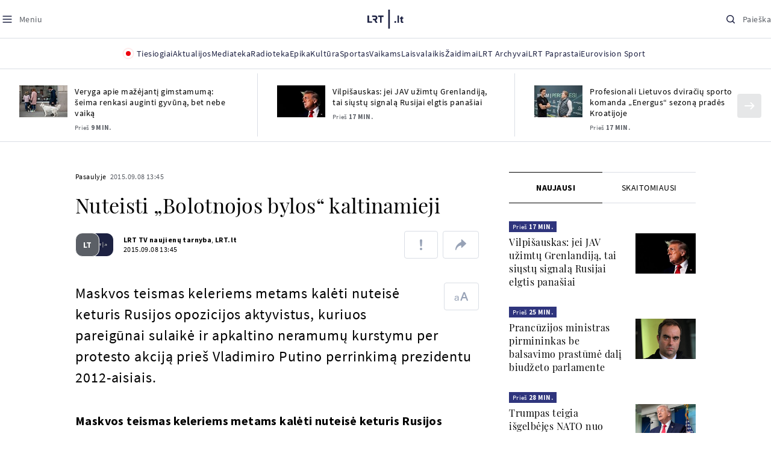

--- FILE ---
content_type: text/html
request_url: https://www.lrt.lt/naujienos/pasaulyje/6/58119/nuteisti-bolotnojos-bylos-kaltinamieji
body_size: 24895
content:
<!DOCTYPE html>
<html lang="lt">
   <head>
<meta http-equiv="Content-Type" content="text/html; charset=utf-8">
<meta http-equiv="X-UA-Compatible" content="IE=edge">
<meta name="robots" content="max-image-preview:large" />
<meta name="viewport" content="width=device-width, initial-scale=1, maximum-scale=5">

<!-- Favicon Start -->
<link rel="apple-touch-icon" sizes="57x57" href="/images/favicons/apple-touch-icon-57x57.png?v=322">
<link rel="apple-touch-icon" sizes="60x60" href="/images/favicons/apple-touch-icon-60x60.png?v=322">
<link rel="apple-touch-icon" sizes="72x72" href="/images/favicons/apple-touch-icon-72x72.png?v=322">
<link rel="apple-touch-icon" sizes="76x76" href="/images/favicons/apple-touch-icon-76x76.png?v=322">
<link rel="apple-touch-icon" sizes="114x114" href="/images/favicons/apple-touch-icon-114x114.png?v=322">
<link rel="apple-touch-icon" sizes="120x120" href="/images/favicons/apple-touch-icon-120x120.png?v=322">
<link rel="apple-touch-icon" sizes="144x144" href="/images/favicons/apple-touch-icon-144x144.png?v=322">
<link rel="apple-touch-icon" sizes="152x152" href="/images/favicons/apple-touch-icon-152x152.png?v=322">
<link rel="apple-touch-icon" sizes="180x180" href="/images/favicons/apple-touch-icon-180x180.png?v=322">
<link rel="icon" type="image/png" sizes="32x32" href="/images/favicons/favicon-32x32.png?v=322">
<link rel="icon" type="image/png" sizes="192x192" href="/images/favicons/android-chrome-192x192.png?v=322">
<link rel="icon" type="image/png" sizes="16x16" href="/images/favicons/favicon-16x16.png?v=322">
<link rel="icon" type="image/png" sizes="512x512" href="/images/favicons/favicon-512x512.png?v=322">
<link rel="manifest" href="/images/favicons/site.webmanifest?v=322">
<link rel="mask-icon" href="/images/favicons/safari-pinned-tab.svg?v=322" color="#016ca8">
<link rel="shortcut icon" href="/images/favicons/favicon.ico?v=322">
<meta name="msapplication-TileColor" content="#ffffff">
<meta name="msapplication-TileImage" content="/images/favicons/mstile-144x144.png?v=322">
<meta name="msapplication-config" content="/images/favicons/browserconfig.xml?v=322">
<meta name="theme-color" content="#ffffff">
<!-- Favicon End -->
<meta name="apple-itunes-app" content="app-id=999758256, app-argument=https://www.lrt.lt/">
<!-- Google Tag Manager -->
<script data-cookieconsent="ignore">
window.addEventListener('load', function() {
    (function(w,d,s,l,i){w[l]=w[l]||[];w[l].push({'gtm.start':
    new Date().getTime(),event:'gtm.js'});var f=d.getElementsByTagName(s)[0],
    j=d.createElement(s),dl=l!='dataLayer'?'&l='+l:'';j.async=true;j.src=
    'https://www.googletagmanager.com/gtm.js?id='+i+dl;f.parentNode.insertBefore(j,f);
    })(window,document,'script','dataLayer','GTM-NNQ95HK');
});
</script>
<!-- End Google Tag Manager -->

<link rel="preload" href="/js/app.js?v=322" as="script">
<link rel="preload" href="/js/jquery/jquery-3.6.0.min.js" as="script">

<meta name="ROBOTS" content="INDEX"/>
<title>Nuteisti „Bolotnojos bylos“ kaltinamieji - LRT</title>
<link href="https://www.lrt.lt/naujienos/pasaulyje/6/58119/nuteisti-bolotnojos-bylos-kaltinamieji" rel="canonical">
<meta content="id" content="58119" /><meta content="Maskvos teismas keleriems metams kalėti nuteisė keturis Rusijos opozicijos aktyvistus, kuriuos pareigūnai sulaikė ir apk..." name="description"/>
<meta itemprop="datePublished" content="2015-09-08T10:45:00Z"/>
<meta property="fb:app_id" content="470743216272990"/>
<meta property="fb:pages" content="128572499128"/>
<meta property="og:site_name" content="lrt.lt"/>
	<meta content="article" property="og:type"/>
<meta content="lt_LT" property="og:locale"/>
<meta content="https://www.lrt.lt/naujienos/pasaulyje/6/58119/nuteisti-bolotnojos-bylos-kaltinamieji" property="og:url"/>
<meta property="article:published_time" content="2015-09-08T10:45:00Z"/>
<meta property="article:author" content="https://www.facebook.com/lrtlt"/>
<meta content="https://www.facebook.com/lrtlt" property="article:publisher"/>
<meta content="Nuteisti „Bolotnojos bylos“ kaltinamieji" property="og:title"/>
<meta property="lrt_authors" content="LRT TV naujienų tarnyba,LRT.lt"/>
<meta property="author" content="LRT TV naujienų tarnyba,LRT.lt"/>
<meta property="lrt_section" content="Pasaulyje,naujienos"/>

<meta content="Maskvos teismas keleriems metams kalėti nuteisė keturis Rusijos opozicijos aktyvistus, kuriuos pareigūnai sulaikė ir apk..." property="og:description" />


		
<script type="application/ld+json">
{
   "description" : "Maskvos teismas keleriems metams kalėti nuteisė keturis Rusijos opozicijos aktyvistus, kuriuos pareigūnai sulaikė ir apkaltino neramumų kurstymu per protesto akciją prieš Vladimiro Putino perrinkimą prezidentu 2012-aisiais.",
   "publisher" : {
      "name" : "lrt.lt",
      "@type" : "NewsMediaOrganization",
      "logo" : {
         "@type" : "ImageObject",
         "url" : "https://www.lrt.lt/images/lrt_lt_logo.jpg"
      }
   },
   "author" : [
      {
         "url" : "https://www.lrt.lt/author/lrt-tv-naujienu-tarnyba-500027",
         "@type" : "Person",
         "name" : "LRT TV naujienų tarnyba"
      },
      {
         "name" : "LRT.lt",
         "@type" : "Person",
         "url" : "https://www.lrt.lt/author/lrt-lt-500005"
      }
   ],
   "@context" : "https://schema.org",
   "genre" : "Pasaulyje",
   "@type" : "NewsArticle",
   "headline" : "Nuteisti „Bolotnojos bylos“ kaltinamieji",
   "thumbnailUrl" : "https://www.lrt.lt/images/logo/default_thumbnail.jpg",
   "mainEntityOfPage" : "https://www.lrt.lt/naujienos/pasaulyje/6/58119/nuteisti-bolotnojos-bylos-kaltinamieji",
   "datePublished" : "2015-09-08T10:45:00Z",
   "url" : "https://www.lrt.lt/naujienos/pasaulyje/6/58119/nuteisti-bolotnojos-bylos-kaltinamieji",
   "keywords" : "Bolotnojos byla,Bolotnaja,Byla,Ilja Guščinas,Aleksandras Margolinas,Aleksejus Gaskarovas,Elena Kochtareva"
}
  </script>

<script type="application/ld+json">
{
  "@context": "http://schema.org",
  "@type": "BreadcrumbList",
  "itemListElement": [{
    "@type": "ListItem",
    "position": 1,
    "item": {
	  "@id": "https://www.lrt.lt/",
      "name": "www.lrt.lt"
    }
  },{
    "@type": "ListItem",
    "position": 2,
    "item": {
      "@id": "https://www.lrt.lt/naujienos/pasaulyje/", 
      "name": "Pasaulyje"
    }
  }]
}
</script>


<script type="text/javascript">
	if (location && location.host && location.host.match(/lrt\.lt/)) {
			(function(j, c) {
		var s = function(o) {
			var t = document.createElement('script');
			for (var p in o) {t[p] = o[p];};
			return t;
		};
		var p = s({src: j, defer: true, async: true, onload: c});
		var i = document.getElementsByTagName('script')[0];
		i.parentNode.insertBefore(p, i);
	})('//peach-static.ebu.io/peach-collector-1.x.min.js', PeachCollectorLoaded);
	function PeachCollectorLoaded() {
	var _pc = window._pc = new PeachCollector(window);
		var s = location.pathname;
		var article_id = '58119';
		// only content page
		if(s.split('/').length <= 3) return;
		// only news
		var nl = ['naujienos', 'news-in-english', 'novosti'];
		if(!s.split('/').filter(function(f) {
			return nl.indexOf(f) > -1
		}).length > 0) return;
		// identify language
		var lang = 'lt';
		_pc.init('ltlrt00000000050')
		 .enableTracking()
		 .sendArticleStartEvent(article_id, null, {lang: lang});
		 //.sendPageViewEvent(null, null, null, {lang: lang});
	}
}
</script>
<link type="text/css" rel="stylesheet" href="/css/app.css?v=322">
<style>
    #js-news-list-feed-horizontal div.info-block a  { display:none }
</style>
<script type="text/javascript" src="/js/app.head.js?v=322"></script>

<script async src="https://www.googletagservices.com/tag/js/gpt.js"></script>
<script>
    var googletag = googletag || {};
    googletag.cmd = googletag.cmd || [];
</script>
<script>

 // GPT slots
 var gptAdSlots = [];
 googletag.cmd.push(function() {

   // Define a size mapping object. The first parameter to addSize is
   // a viewport size, while the second is a list of allowed ad sizes.
   var mapping1 = googletag.sizeMapping().
    addSize([0, 0], []).
    addSize([1050, 200], [[1200,250], [1200,150], [1024, 120], [970, 250], [970, 90], [970, 66], [960, 90], [950, 90], [930, 180], [750, 200], [750, 100]]).
    addSize([768, 200], [[750, 200], [750, 100]]).
    addSize([320, 400], [[320, 50], [300, 50]]).
    build(); 
   var mapping2 = googletag.sizeMapping(). 
   // Accepts both common mobile banner formats
   addSize([320, 400], [[300, 250], [320, 50], [300, 50]]). 
   addSize([320, 700], [300, 250]).
    build();
    var mapping3 = googletag.sizeMapping(). 
   // Accepts both common mobile banner formats
   addSize([768, 600], [[300, 600], [300, 250]]). 
    build();

   // Define the GPT slot
   gptAdSlots[0] = googletag.defineSlot('/21713852842/Pasaulyje_1200x250_1', [[1200,250], [1200,150], [1024, 120], [970, 250], [970, 90], [970, 90], [970, 66], [960, 90], [950, 90], [930, 180], [750, 200], [750, 100]], 'd0')
       .defineSizeMapping(mapping1)
       .addService(googletag.pubads());
   gptAdSlots[1] = googletag.defineSlot('/21713852842/Pasaulyje_300x600_1', [[300, 600], [300, 250]], 'd1')
       .defineSizeMapping(mapping3)
       .addService(googletag.pubads());
   gptAdSlots[2] = googletag.defineSlot('/21713852842/Pasaulyje_300x250_text_1', [[300, 250], [320,50], [300,50]], 'd2')
       .defineSizeMapping(mapping2)
       .addService(googletag.pubads());
   gptAdSlots[3] = googletag.defineSlot('/21713852842/Pasaulyje_300x250_text_2', [[300, 250], [320,50], [300,50]], 'd3')
       .defineSizeMapping(mapping2)
       .addService(googletag.pubads());

   // Start ad fetching
   googletag.pubads().collapseEmptyDivs();
   googletag.pubads().enableSingleRequest();
   googletag.enableServices();
 });
</script>

  
<script type="text/javascript">
  if(window !== window.top){
      var parentURL = document.referrer;
      if (parentURL.indexOf('lrt.lt') > 0);           
      else location.replace('https://www2.lrt.lt/iframe1.html');   
  }
</script>
  

      <meta property="lrt_type" content="news_article"/>
      <script type="text/javascript">
      <!--//--><![CDATA[//><!--
      function gemius_player_pending(obj,fun) {obj[fun] = obj[fun] || function() {var x =
      window['gemius_player_data'] = window['gemius_player_data'] || [];
      x[x.length]=[this,fun,arguments];};};
      gemius_player_pending(window,"GemiusPlayer");
      gemius_player_pending(GemiusPlayer.prototype,"newProgram");
      gemius_player_pending(GemiusPlayer.prototype,"newAd");
      gemius_player_pending(GemiusPlayer.prototype,"adEvent");
      gemius_player_pending(GemiusPlayer.prototype,"programEvent");
      (function(d,t) {try {var gt=d.createElement(t),s=d.getElementsByTagName(t)[0],
      l='http'+((location.protocol=='https:')?'s':''); gt.setAttribute('async','async');
      gt.setAttribute('defer','defer'); gt.src=l+'://galt.hit.gemius.pl/gplayer.js';
      s.parentNode.insertBefore(gt,s);} catch (e) {}})(document,'script');
      //--><!]]>
</script>
      <style>
      div.flourish-credit { display:none !important }
      </style>
   </head>
   <body class="page"><!--googleoff: all-->            


        <script type="text/javascript">window.lrtMenu = {"id":2,"locale":"lt","created_at":"2022-05-08T10:03:25.725Z","updated_at":"2025-09-04T19:01:53.741Z","items":[{"__component":"main-menu.menu-with-tags","id":2,"title":"Aktualijos","tagsGroupTitle":"Atraskite","links":[{"id":3,"title":"Lietuvoje","link":"/naujienos/lietuvoje","newWindow":false},{"id":4,"title":"Sveikata","link":"/naujienos/sveikata","newWindow":false},{"id":8,"title":"Verslas","link":"/naujienos/verslas","newWindow":false},{"id":52,"title":"Verslo pozicija","link":"/naujienos/verslo-pozicija","newWindow":false},{"id":44,"title":"Pasaulyje","link":"/naujienos/pasaulyje","newWindow":false},{"id":50,"title":"Nuomonės","link":"/naujienos/nuomones","newWindow":false},{"id":10,"title":"Eismas","link":"/naujienos/eismas","newWindow":false},{"id":5,"title":"Mokslas ir IT","link":"/naujienos/mokslas-ir-it","newWindow":false},{"id":61,"title":"Švietimas","link":"/naujienos/svietimas","newWindow":false},{"id":6,"title":"LRT Tyrimai","link":"/naujienos/lrt-tyrimai","newWindow":false},{"id":7,"title":"LRT Faktai","link":"/tema/lrt-faktai","newWindow":false},{"id":28,"title":"Tavo LRT","link":"/naujienos/tavo-lrt ","newWindow":false},{"id":46,"title":"Lituanica","link":"/lituanica","newWindow":false},{"id":51,"title":"Pozicija","link":"/naujienos/pozicija","newWindow":false},{"id":47,"title":"LRT English","link":"/en/news-in-english","newWindow":false},{"id":45,"title":"LRT Новости","link":"/ru/novosti","newWindow":false},{"id":48,"title":"LRT Wiadomości","link":"/pl/wiadomosci","newWindow":false},{"id":49,"title":"LRT Новини","link":"/ua/novini","newWindow":false}],"tags":[{"id":3,"title":"Rusijos karas prieš Ukrainą","link":"/tema/rusijos-karas-pries-ukraina","isImportant":true,"newWindow":false},{"id":10,"title":"LRT ieško sprendimų","link":"/tema/lrt-iesko-sprendimu","isImportant":false,"newWindow":false},{"id":11,"title":"LRT girdi","link":"/tema/lrt-girdi","isImportant":false,"newWindow":false},{"id":5,"title":"LRT Trumpai","link":"/tema/lrt-trumpai","isImportant":false,"newWindow":false}]},{"__component":"main-menu.menu-link","id":13,"title":"Mediateka","link":"/mediateka","newWindow":false},{"__component":"main-menu.menu-link","id":14,"title":"Radioteka","link":"/radioteka","newWindow":false},{"__component":"main-menu.menu-link","id":8,"title":"Epika","link":"https://epika.lrt.lt","newWindow":true},{"__component":"main-menu.menu-link","id":11,"title":"Kultūra","link":"/naujienos/kultura","newWindow":false},{"__component":"main-menu.menu-link","id":9,"title":"Sportas","link":"/naujienos/sportas","newWindow":false},{"__component":"main-menu.menu-with-articles","id":8,"title":"Vaikams","articelApiUrl":" /api/search?count=3&term=/vaikams","links":[{"id":39,"title":"Pradžia","link":"/vaikams","newWindow":false},{"id":40,"title":"Filmai","link":"https://epika.lrt.lt/vaikams","newWindow":false},{"id":41,"title":"Vakaro pasaka","link":"/tema/vakaro-pasaka","newWindow":false},{"id":42,"title":"Žaidimai","link":"/tema/zaidimai-vaikams","newWindow":false},{"id":43,"title":"Mokykla","link":"/mediateka/rekomenduojame/mokykla","newWindow":false}],"articles":[{"img_w_h":"1.0","photo_horizontal":0,"is_series":0,"category_img_path_postfix":".jpg","article_has_audiovideo":0,"season_url":"/radioteka/laida/vakaro-pasaka/2025","is_videoteka":1,"n18":0,"photo_count":0,"is_audio":1,"img":"/img/2025/12/11/2263865-470577-{WxH}.jpg","type":7,"article_category_id":0,"img_path_prefix":"/img/2025/12/11/2263865-470577-","rank":1,"photo_horizontal_small":0,"img_path_postfix":".jpg","category_title":"Vakaro pasaka","subtitle":"","item_date":"2025.12.11 20:05","year_interval":8,"main_category_title":"Vakaro pasaka","badges_html":"","id":2772418,"channel":3,"epika_valid_days":"","curr_category_title":"2025","genre_list":[{"id":909,"title":"Pasaka"}],"item_date_iso8601":"2025-12-11T18:05:00Z","is_epika":0,"category_url":"/mediateka/audio/vakaro-pasaka","category_filter":1,"photo_id":2263865,"duration_sec":1490,"age_restriction":"","category_img_path_prefix":"/img/2025/04/01/2032828-433764-","url":"/radioteka/irasas/2000583161/johnny-gruelle-skudurines-onutes-pasakeles-i-dalis","read_count":264,"is_video":0,"title":"Johnny Gruelle. „Skudurinės Onutės pasakėlės“. I dalis","heritage":0,"is_movie":0,"fb_share_count":0},{"is_series":0,"photo_horizontal":0,"img_w_h":"1.0","n18":0,"article_has_audiovideo":0,"category_img_path_postfix":".jpg","season_url":"/radioteka/laida/vakaro-pasaka/2025","is_videoteka":1,"is_audio":1,"photo_count":0,"type":7,"img":"/img/2025/12/10/2262464-259646-{WxH}.jpg","photo_horizontal_small":0,"rank":1,"article_category_id":0,"img_path_prefix":"/img/2025/12/10/2262464-259646-","item_date":"2025.12.10 20:05","category_title":"Vakaro pasaka","img_path_postfix":".jpg","subtitle":"","main_category_title":"Vakaro pasaka","year_interval":8,"channel":3,"id":2771411,"badges_html":"","epika_valid_days":"","category_url":"/mediateka/audio/vakaro-pasaka","is_epika":0,"genre_list":[{"id":909,"title":"Pasaka"}],"curr_category_title":"2025","item_date_iso8601":"2025-12-10T18:05:00Z","duration_sec":787,"photo_id":2262464,"category_filter":1,"age_restriction":"","heritage":0,"title":"Selemonas Paltanavičius. „Žiemos lediniai batai“","url":"/radioteka/irasas/2000582126/selemonas-paltanavicius-ziemos-lediniai-batai","read_count":644,"is_video":0,"category_img_path_prefix":"/img/2025/04/01/2032828-433764-","fb_share_count":0,"is_movie":0},{"type":6,"img":"/img/2025/12/10/2261818-62776-{WxH}.jpg","photo_count":0,"is_audio":0,"category_img_path_postfix":"","article_has_audiovideo":0,"is_videoteka":1,"season_url":"/mediateka/video/paneik/2025","n18":0,"img_w_h":"1.8","is_series":0,"photo_horizontal":1,"badges_html":"","channel":6,"id":2771187,"year_interval":8,"main_category_title":"Paneik","item_date":"2025.12.10 18:00","img_path_postfix":".jpg","category_title":"Paneik","subtitle":"","rank":1,"article_category_id":0,"img_path_prefix":"/img/2025/12/10/2261818-62776-","photo_horizontal_small":0,"category_filter":1,"duration_sec":1185,"photo_id":2261818,"genre_list":"","curr_category_title":"2025","item_date_iso8601":"2025-12-10T16:00:00Z","is_epika":0,"category_url":"/mediateka/video/paneik","epika_valid_days":"","fb_share_count":0,"is_movie":0,"url":"/mediateka/irasas/2000582056/paneik-politikai-privalo-tureti-aukstaji-issilavinima-politika-su-paul-de-miko","read_count":17,"is_video":1,"category_img_path_prefix":"","heritage":0,"title":"„Paneik“: politikai privalo turėti aukštąjį išsilavinimą | Politika su Paul de Miko","age_restriction":""}]},{"__component":"main-menu.menu-with-articles","id":10,"title":"Laisvalaikis","articelApiUrl":"/api/search?page=1&count=3&exact=1&&term=/muzika&order=desc","links":[{"id":60,"title":"Muzika","link":"/naujienos/muzika","newWindow":false},{"id":59,"title":"Laisvalaikis","link":"/naujienos/laisvalaikis","newWindow":false}],"articles":[{"title":"Svečiuose „punktò“","heritage":0,"category_img_path_prefix":"/img/2025/10/03/2201936-328532-","is_video":0,"url":"/radioteka/irasas/2000583163/sveciuose-punkto","read_count":9,"age_restriction":"","is_movie":0,"fb_share_count":0,"is_epika":0,"category_url":"/mediateka/audio/raudonos-rozes-radijas","item_date_iso8601":"2025-12-11T18:00:00Z","genre_list":"","curr_category_title":"2025","epika_valid_days":"","photo_id":2263890,"duration_sec":3600,"category_filter":1,"subtitle":"","img_path_postfix":".jpg","category_title":"Raudonos rožės radijas","item_date":"2025.12.11 20:00","photo_horizontal_small":0,"article_category_id":0,"img_path_prefix":"/img/2025/12/11/2263890-540357-","rank":1,"id":2772424,"channel":5,"badges_html":"","main_category_title":"Raudonos rožės radijas","year_interval":8,"n18":0,"season_url":"/radioteka/laida/raudonos-rozes-radijas/2025","is_videoteka":1,"article_has_audiovideo":0,"category_img_path_postfix":".jpg","photo_horizontal":0,"is_series":0,"img_w_h":"1.0","img":"/img/2025/12/11/2263890-540357-{WxH}.jpg","type":7,"is_audio":1,"photo_count":0},{"category_title":"Vakaras: kūrybos, jubiliejinis, minėjimo,šventinis","img_path_postfix":".jpg","subtitle":"","item_date":"2025.12.11 19:02","photo_horizontal_small":0,"article_category_id":0,"img_path_prefix":"/img/2025/12/11/2262990-524286-","rank":1,"channel":0,"id":2757157,"badges_html":"","main_category_title":"Vakaras: kūrybos, jubiliejinis, minėjimo,šventinis","year_interval":8,"n18":0,"category_img_path_postfix":"","article_has_audiovideo":0,"is_videoteka":1,"season_url":"/mediateka/video/vakaras-kurybos-jubiliejinis-minejimo-sventinis/2025","photo_horizontal":1,"is_series":0,"img_w_h":"1.8","img":"/img/2025/12/11/2262990-524286-{WxH}.jpg","type":6,"is_audio":0,"photo_count":0,"title":"85 plius... Juozas Budraitis","heritage":0,"category_img_path_prefix":"","read_count":67,"url":"/mediateka/irasas/2000568052/85-plius-juozas-budraitis","is_video":1,"age_restriction":"","is_movie":0,"fb_share_count":0,"category_url":"/mediateka/video/vakaras-kurybos-jubiliejinis-minejimo-sventinis","is_epika":0,"curr_category_title":"2025","genre_list":"","item_date_iso8601":"2025-12-11T17:02:00Z","epika_valid_days":"","photo_id":2262990,"duration_sec":5087,"category_filter":1},{"season_url":"/radioteka/laida/klasikos-koncertu-sale/2025","is_videoteka":1,"category_img_path_postfix":".jpg","article_has_audiovideo":0,"n18":0,"img_w_h":"1.0","is_series":0,"photo_horizontal":0,"type":7,"img":"/img/2025/12/11/2263862-241330-{WxH}.jpg","photo_count":0,"is_audio":1,"item_date":"2025.12.11 19:00","subtitle":"","img_path_postfix":".jpg","category_title":"Klasikos koncertų salė","rank":1,"img_path_prefix":"/img/2025/12/11/2263862-241330-","article_category_id":0,"photo_horizontal_small":0,"badges_html":"","channel":4,"id":2772420,"year_interval":8,"main_category_title":"Klasikos koncertų salė","item_date_iso8601":"2025-12-11T17:00:00Z","curr_category_title":"2025","genre_list":[{"title":"Klasikinė muzika","id":969},{"id":262,"title":"Koncertas/Gyvas pasirodymas"}],"category_url":"/mediateka/audio/klasikos-koncertu-sale","is_epika":0,"epika_valid_days":"","category_filter":1,"duration_sec":5694,"photo_id":2263862,"is_video":0,"read_count":3,"url":"/radioteka/irasas/2000583162/cecile-mclorin-salvant-leverkuzeno-dziazo-dienose","category_img_path_prefix":"/img/2025/04/01/2033098-101757-","heritage":0,"title":"Cécile McLorin Salvant Lėverkuzeno džiazo dienose","age_restriction":"","fb_share_count":0,"is_movie":0}]},{"__component":"main-menu.menu-link","id":16,"title":"Mano kraštas","link":"/mano-krastas","newWindow":false},{"__component":"main-menu.menu-link","id":15,"title":"LRT Archyvai","link":"https://archyvai.lrt.lt/paveldas","newWindow":false},{"__component":"main-menu.menu-link","id":111,"title":"LRT Paprastai","link":"/naujienos/lrt-paprastai","newWindow":false},{"__component":"main-menu.menu-link","id":112,"title":"Eurovision Sport","link":"/projektai/eurovision-sport","newWindow":false}],"localizations":[{"id":1,"locale":null},{"id":3,"locale":"ru"},{"id":4,"locale":"en"}]};</script>
    
    
    
    
<header class="the-header sticky-header" id="the-header">
<script src="/static/menu/burger-menu-js-data.js"></script>
<div class="the-header__top">
          <div class="the-header__left">
              <button aria-label="Meniu" class="the-header__button the-header__button--menu btn btn--reset js-menu-block-button" type="button">
                  <svg class="svg-icon svg-icon--menu " width="20" height="20" viewBox="0 0 20 20" fill="none" xmlns="http://www.w3.org/2000/svg">
          <path d="M3.125 10H16.875" stroke="#1D2142" stroke-width="1.5" stroke-linecap="round" stroke-linejoin="round"></path>
          <path d="M3.125 5H16.875" stroke="#1D2142" stroke-width="1.5" stroke-linecap="round" stroke-linejoin="round"></path>
          <path d="M3.125 15H16.875" stroke="#1D2142" stroke-width="1.5" stroke-linecap="round" stroke-linejoin="round"></path>
        </svg>
        <svg class="svg-icon svg-icon--close " width="20" height="20" viewBox="0 0 20 20" fill="none" xmlns="http://www.w3.org/2000/svg">
          <path d="M15.625 4.375L4.375 15.625" stroke="#1D2142" stroke-width="1.5" stroke-linecap="round" stroke-linejoin="round"></path>
          <path d="M15.625 15.625L4.375 4.375" stroke="#1D2142" stroke-width="1.5" stroke-linecap="round" stroke-linejoin="round"></path>
        </svg>
                  <span class="the-header__button-text text-capitalize">Meniu</span>
              </button>
          </div>

          <div class="the-header__center">
              <a class="logo " title="LRT.LT" aria-label="LRT.LT" href="/">
                                                     
                    <svg class="svg-logo svg-logo--lrt " width="60" height="32" viewBox="0 0 60 32" fill="none" xmlns="http://www.w3.org/2000/svg">
    <path fill-rule="evenodd" clip-rule="evenodd" d="M14.0715 17.2556C15.9161 16.7523 16.6021 15.0388 16.6021 13.6811C16.6021 11.3264 15.0036 9.74512 12.6242 9.74512H7.76465V12.1297H12.259C13.2551 12.1297 13.9248 12.7614 13.9248 13.6811C13.9248 14.6008 13.2551 15.2184 12.259 15.2184H8.92695V17.6017H11.4024L13.6872 21.8752H16.703L14.0715 17.2556Z" fill="#1C2142"></path>
    <path fill-rule="evenodd" clip-rule="evenodd" d="M17.7705 9.74463V12.1255H20.925V21.8705H23.5512V12.1255H26.704V9.74463H17.7705Z" fill="#1C2142"></path>
    <path fill-rule="evenodd" clip-rule="evenodd" d="M2.625 19.4893V9.74512H0V21.8706H7.76311V19.4893H2.625Z" fill="#1C2142"></path>
    <path fill-rule="evenodd" clip-rule="evenodd" d="M46.2386 19.0039C45.4314 19.0039 44.7495 19.7067 44.7495 20.5378C44.7495 21.3694 45.4314 22.0718 46.2386 22.0718C47.0457 22.0718 47.7276 21.3694 47.7276 20.5378C47.7276 19.7067 47.0457 19.0039 46.2386 19.0039Z" fill="#1C2142"></path>
    <path fill-rule="evenodd" clip-rule="evenodd" d="M49.9517 21.8748H52.3209V9.75928H49.9517V21.8748Z" fill="#1C2142"></path>
    <path fill-rule="evenodd" clip-rule="evenodd" d="M59.2236 19.5728L59.1263 19.6729C59.0184 19.7847 58.7241 19.8999 58.4184 19.8999C58.0025 19.8999 57.7341 19.5591 57.7341 19.0329V15.2096H59.4376V13.056H57.7341V10.6909H57.4726L53.9565 14.1536V15.2096H55.3471V19.6418C55.3471 21.2202 56.222 22.0896 57.8095 22.0896C58.8611 22.0896 59.4218 21.7762 59.7068 21.5131L59.7441 21.4787L59.2236 19.5728Z" fill="#1C2142"></path>
    <path fill-rule="evenodd" clip-rule="evenodd" d="M34.584 31.6222H37.2102V0H34.584V31.6222Z" fill="#1C2142"></path>
</svg>

                
            


                </a>

          </div>

          <div class="the-header__right">
              <button aria-label="Paieška" class="the-header__button the-header__button--search btn btn--reset js-quick-search" type="button">
                  <svg class="svg-icon svg-icon--search " width="20" height="20" viewBox="0 0 20 20" fill="none" xmlns="http://www.w3.org/2000/svg">
            <path d="M9.21887 14.6877C12.2392 14.6877 14.6877 12.2392 14.6877 9.21887C14.6877 6.1985 12.2392 3.75 9.21887 3.75C6.1985 3.75 3.75 6.1985 3.75 9.21887C3.75 12.2392 6.1985 14.6877 9.21887 14.6877Z" stroke="#1D2142" stroke-width="1.5" stroke-linecap="round" stroke-linejoin="round"></path>
            <path d="M13.0869 13.0857L16.251 16.2498" stroke="#1D2142" stroke-width="1.5" stroke-linecap="round" stroke-linejoin="round"></path>
          </svg>
          <svg class="svg-icon svg-icon--close " width="20" height="20" viewBox="0 0 20 20" fill="none" xmlns="http://www.w3.org/2000/svg">
            <path d="M15.625 4.375L4.375 15.625" stroke="#1D2142" stroke-width="1.5" stroke-linecap="round" stroke-linejoin="round"></path>
            <path d="M15.625 15.625L4.375 4.375" stroke="#1D2142" stroke-width="1.5" stroke-linecap="round" stroke-linejoin="round"></path>
          </svg>
                  <span class="the-header__button-text text-capitalize">Paieška</span>
              </button>
          </div>
      </div>
    <div class="the-header__menu"><div class="container">
<div id="js-live-channel-list-block-trigger">
          <button class="the-header__main-menu-link" type="button">
            <div class="live-icon live-icon--xs">
  <span class="live-icon__ring"></span>
  <span class="live-icon__circle"></span>
</div>

            <span class="ml-10">Tiesiogiai</span>
          </button>
        </div>
    <div class="the-header__main-menu-item js-main-menu-item" data-index="0">
        <button class="the-header__main-menu-link " type="button">            <span>Aktualijos</span>
</button>    </div>
    <div class="the-header__main-menu-item js-main-menu-item">
        <a href="/mediateka" class="the-header__main-menu-link " title="Mediateka" target="_self">
                    <span>Mediateka</span>
        </a>
    </div>
    <div class="the-header__main-menu-item js-main-menu-item">
        <a href="/radioteka" class="the-header__main-menu-link " title="Radioteka" target="_self">
                    <span>Radioteka</span>
        </a>
    </div>
    <div class="the-header__main-menu-item js-main-menu-item">
        <a href="https://epika.lrt.lt/" class="the-header__main-menu-link " title="Epika" target="_blank">
                    <span>Epika</span>
        </a>
    </div>
    <div class="the-header__main-menu-item js-main-menu-item">
        <a href="/naujienos/kultura" class="the-header__main-menu-link " title="Kultūra" target="_self">
                    <span>Kultūra</span>
        </a>
    </div>
    <div class="the-header__main-menu-item js-main-menu-item">
        <a href="https://www.lrt.lt/naujienos/sportas" class="the-header__main-menu-link " title="Sportas" target="_self">
                    <span>Sportas</span>
        </a>
    </div>
    <div class="the-header__main-menu-item js-main-menu-item" data-index="6">
        <button class="the-header__main-menu-link " type="button">            <span>Vaikams</span>
</button>    </div>
    <div class="the-header__main-menu-item js-main-menu-item" data-index="7">
        <button class="the-header__main-menu-link " type="button">            <span>Laisvalaikis</span>
</button>    </div>
    <div class="the-header__main-menu-item js-main-menu-item">
        <a href="https://www.lrt.lt/zaidimai" class="the-header__main-menu-link " title="Žaidimai" target="_self">
                    <span>Žaidimai</span>
        </a>
    </div>
    <div class="the-header__main-menu-item js-main-menu-item">
        <a href="https://archyvai.lrt.lt/paveldas" class="the-header__main-menu-link " title="LRT Archyvai" target="_self">
                    <span>LRT Archyvai</span>
        </a>
    </div>
    <div class="the-header__main-menu-item js-main-menu-item">
        <a href="/naujienos/lrt-paprastai" class="the-header__main-menu-link " title="LRT Paprastai" target="_self">
                    <span>LRT Paprastai</span>
        </a>
    </div>
    <div class="the-header__main-menu-item js-main-menu-item">
        <a href="https://www.lrt.lt/projektai/eurovision-sport" class="the-header__main-menu-link " title="Eurovision Sport" target="_blank">
                    <span>Eurovision Sport</span>
        </a>
    </div>
 
</div></div> 
 



  </header>
    
            <div id="fb-root"></div>
<!-- Google Tag Manager (noscript) -->
<noscript><iframe src="https://www.googletagmanager.com/ns.html?id=GTM-NNQ95HK"
height="0" width="0" style="display:none;visibility:hidden" title="GTM"></iframe></noscript>
<!-- End Google Tag Manager (noscript) -->

<script type='text/javascript'>
    (function() {
        /** CONFIGURATION START **/
        var _sf_async_config = window._sf_async_config = (window._sf_async_config || {});

        _sf_async_config.uid = 65978; 
        _sf_async_config.domain = 'lrt.lt'; 
        _sf_async_config.flickerControl = false;
        _sf_async_config.useCanonical = true;
        _sf_async_config.useCanonicalDomain = true;
        
        if (document.head && document.head.querySelector) {
            if ( document.head.querySelector('[property="lrt_authors"]') ){
              _sf_async_config.authors = document.head.querySelector('[property="lrt_authors"]').content;
            }
            if ( document.head.querySelector('[property="lrt_section"]') ){
              _sf_async_config.sections = document.head.querySelector('[property="lrt_section"]').content;
            }
            if ( document.head.querySelector('[property="lrt_type"]') ){
              _sf_async_config.type = document.head.querySelector('[property="lrt_type"]').content;
            }
        }
        /** CONFIGURATION END **/
function loadChartbeat_mab() {
            var e = document.createElement('script');
            var n = document.getElementsByTagName('script')[0];
            e.type = 'text/javascript';
            e.async = true;
            e.src = '//static.chartbeat.com/js/chartbeat_mab.js';
            n.parentNode.insertBefore(e, n);
        }


        
        function loadChartbeat() {
            var e = document.createElement('script');
            var n = document.getElementsByTagName('script')[0];
            e.type = 'text/javascript';
            e.async = true;
            e.src = '//static.chartbeat.com/js/chartbeat.js';
            n.parentNode.insertBefore(e, n);
        }
        loadChartbeat();
        if (typeof(loadChartbeat_mab) === 'function') {
            loadChartbeat_mab();
        }
     })();
</script>


<script>
  window.fbAsyncInit = function() {
    FB.init({
      appId      : '470743216272990',
      xfbml      : true,
      version    : 'v11.0'
    });
    FB.AppEvents.logPageView();
  };

  (function(d, s, id){
     var js, fjs = d.getElementsByTagName(s)[0];
     if (d.getElementById(id)) {return;}
     js = d.createElement(s); js.id = id;
     js.src = "https://connect.facebook.net/lt_LT/sdk.js";
     fjs.parentNode.insertBefore(js, fjs);
   }(document, 'script', 'facebook-jssdk'));
</script>

  
      <main class="page__content container" id="page-content">
                      <!--googleoff: all-->
<section class="section section--full-width news-feed-horizontal">

    <div class="section__body ">
        <h2 class="section__title container my-20 sr-only">Naujienų srautas</h2>
        <div class="swipe-news-list swipe-news-list--sm swipe-news-list--auto swipe-news-list--full-width">
            <div class="swipe-news-list__container px-4 px-md-0">
                <div class="news-list news-list--feed-horizontal">
                    <div class="row row--md" id="js-news-list-feed-horizontal">
                            <div class="col">
                                <div class="news">
                                    <div class="media-block">
                                        <div class="media-block__container ">
                                            <div class="media-block__wrapper ">
<img class="media-block__image js-lazy lazy-load" src="/images/pxl.gif"  alt="Šeima. Asociatyvi nuotr."  title="Šeima. Asociatyvi nuotr." data-src="/img/2024/04/04/1743517-32830-150x84.jpg"/>    
                                            </div>
                                            <a tabindex="-1" class="media-block__link" href="/naujienos/verslas/4/2812398/veryga-apie-mazejanti-gimstamuma-seima-renkasi-auginti-gyvuna-bet-nebe-vaika" aria-label="Veryga apie mažėjantį gimstamumą: šeima renkasi auginti gyvūną, bet nebe vaiką" title="Veryga apie mažėjantį gimstamumą: šeima renkasi auginti gyvūną, bet nebe vaiką"></a>
                                        </div>
                                    </div>
<div class="news__content">
         <div class="info-block ">

            <a class="info-block__link" href="/naujienos/verslas" title="Verslas">Verslas</a>
   <span class="info-block__time-before" title="2026.01.20 21:21">
Prieš
   <strong>9 min.  </strong>
   </span>

      </div>
   <h3 class="news__title"><a href="/naujienos/verslas/4/2812398/veryga-apie-mazejanti-gimstamuma-seima-renkasi-auginti-gyvuna-bet-nebe-vaika" title="Veryga apie mažėjantį gimstamumą: šeima renkasi auginti gyvūną, bet nebe vaiką">Veryga apie mažėjantį gimstamumą: šeima renkasi auginti gyvūną, bet nebe vaiką</a></h3>
</div>
                                </div>
                            </div>
                            <div class="col">
                                <div class="news">
                                    <div class="media-block">
                                        <div class="media-block__container ">
                                            <div class="media-block__wrapper ">
<img class="media-block__image js-lazy lazy-load" src="/images/pxl.gif"  alt=" Donaldas Trumpas "  title=" Donaldas Trumpas " data-src="/img/2026/01/20/2292896-16927-150x84.jpg"/>    
                                            </div>
                                            <a tabindex="-1" class="media-block__link" href="/naujienos/pasaulyje/6/2812345/vilpisauskas-jei-jav-uzimtu-grenlandija-tai-siustu-signala-rusijai-elgtis-panasiai" aria-label="Vilpišauskas: jei JAV užimtų Grenlandiją, tai siųstų signalą Rusijai elgtis panašiai" title="Vilpišauskas: jei JAV užimtų Grenlandiją, tai siųstų signalą Rusijai elgtis panašiai"></a>
                                        </div>
                                    </div>
<div class="news__content">
         <div class="info-block ">

            <a class="info-block__link" href="/naujienos/pasaulyje" title="Pasaulyje">Pasaulyje</a>
   <span class="info-block__time-before" title="2026.01.20 21:13">
Prieš
   <strong>17 min.  </strong>
   </span>

      </div>
   <h3 class="news__title"><a href="/naujienos/pasaulyje/6/2812345/vilpisauskas-jei-jav-uzimtu-grenlandija-tai-siustu-signala-rusijai-elgtis-panasiai" title="Vilpišauskas: jei JAV užimtų Grenlandiją, tai siųstų signalą Rusijai elgtis panašiai">Vilpišauskas: jei JAV užimtų Grenlandiją, tai siųstų signalą Rusijai elgtis panašiai</a></h3>
</div>
                                </div>
                            </div>
                            <div class="col">
                                <div class="news">
                                    <div class="media-block">
                                        <div class="media-block__container ">
                                            <div class="media-block__wrapper ">
<img class="media-block__image js-lazy lazy-load" src="/images/pxl.gif"  alt="Ignatas Konovalovas"  title="Ignatas Konovalovas" data-src="/img/2025/10/07/2205834-173358-150x84.jpg"/>    
                                            </div>
                                            <a tabindex="-1" class="media-block__link" href="/naujienos/sportas/10/2812344/profesionali-lietuvos-dviraciu-sporto-komanda-energus-sezona-prades-kroatijoje" aria-label="Profesionali Lietuvos dviračių sporto komanda „Energus“ sezoną pradės Kroatijoje" title="Profesionali Lietuvos dviračių sporto komanda „Energus“ sezoną pradės Kroatijoje"></a>
                                        </div>
                                    </div>
<div class="news__content">
         <div class="info-block ">

            <a class="info-block__link" href="/naujienos/sportas" title="Sportas">Sportas</a>
   <span class="info-block__time-before" title="2026.01.20 21:13">
Prieš
   <strong>17 min.  </strong>
   </span>

      </div>
   <h3 class="news__title"><a href="/naujienos/sportas/10/2812344/profesionali-lietuvos-dviraciu-sporto-komanda-energus-sezona-prades-kroatijoje" title="Profesionali Lietuvos dviračių sporto komanda „Energus“ sezoną pradės Kroatijoje">Profesionali Lietuvos dviračių sporto komanda „Energus“ sezoną pradės Kroatijoje</a></h3>
</div>
                                </div>
                            </div>
                            <div class="col">
                                <div class="news">
                                    <div class="media-block">
                                        <div class="media-block__container ">
                                            <div class="media-block__wrapper ">
<img class="media-block__image js-lazy lazy-load" src="/images/pxl.gif"  alt=" Sebastienas Lecornu"  title=" Sebastienas Lecornu" data-src="/img/2026/01/20/2293484-980887-150x84.jpg"/>    
                                            </div>
                                            <a tabindex="-1" class="media-block__link" href="/naujienos/pasaulyje/6/2812395/prancuzijos-ministras-pirmininkas-be-balsavimo-prastume-dali-biudzeto-parlamente" aria-label="Prancūzijos ministras pirmininkas be balsavimo prastūmė dalį biudžeto parlamente" title="Prancūzijos ministras pirmininkas be balsavimo prastūmė dalį biudžeto parlamente"></a>
                                        </div>
                                    </div>
<div class="news__content">
         <div class="info-block ">

            <a class="info-block__link" href="/naujienos/pasaulyje" title="Pasaulyje">Pasaulyje</a>
   <span class="info-block__time-before" title="2026.01.20 21:05">
Prieš
   <strong>25 min.  </strong>
   </span>

      </div>
   <h3 class="news__title"><a href="/naujienos/pasaulyje/6/2812395/prancuzijos-ministras-pirmininkas-be-balsavimo-prastume-dali-biudzeto-parlamente" title="Prancūzijos ministras pirmininkas be balsavimo prastūmė dalį biudžeto parlamente">Prancūzijos ministras pirmininkas be balsavimo prastūmė dalį biudžeto parlamente</a></h3>
</div>
                                </div>
                            </div>
                            <div class="col">
                                <div class="news">
                                    <div class="media-block">
                                        <div class="media-block__container ">
                                            <div class="media-block__wrapper ">
<img class="media-block__image js-lazy lazy-load" src="/images/pxl.gif"  alt="Donaldas Trumpas"  title="Donaldas Trumpas" data-src="/img/2026/01/20/2293481-9170-150x84.jpg"/>    
                                            </div>
                                            <a tabindex="-1" class="media-block__link" href="/naujienos/pasaulyje/6/2812393/trumpas-teigia-isgelbejes-nato-nuo-istorijos-pelenu-kruvos" aria-label="Trumpas teigia išgelbėjęs NATO nuo „istorijos pelenų krūvos“" title="Trumpas teigia išgelbėjęs NATO nuo „istorijos pelenų krūvos“"></a>
                                        </div>
                                    </div>
<div class="news__content">
         <div class="info-block ">

            <a class="info-block__link" href="/naujienos/pasaulyje" title="Pasaulyje">Pasaulyje</a>
   <span class="info-block__time-before" title="2026.01.20 21:02">
Prieš
   <strong>28 min.  </strong>
   </span>

      </div>
   <h3 class="news__title"><a href="/naujienos/pasaulyje/6/2812393/trumpas-teigia-isgelbejes-nato-nuo-istorijos-pelenu-kruvos" title="Trumpas teigia išgelbėjęs NATO nuo „istorijos pelenų krūvos“">Trumpas teigia išgelbėjęs NATO nuo „istorijos pelenų krūvos“</a></h3>
</div>
                                </div>
                            </div>
                            <div class="col">
                                <div class="news">
                                    <div class="media-block">
                                        <div class="media-block__container ">
                                            <div class="media-block__wrapper ">
<img class="media-block__image js-lazy lazy-load" src="/images/pxl.gif"  alt="Vladimiras Kolokolcevas "  title="Vladimiras Kolokolcevas " data-src="/img/2026/01/20/2293480-813379-150x84.jpg"/>    
                                            </div>
                                            <a tabindex="-1" class="media-block__link" href="/naujienos/pasaulyje/6/2812391/rusijos-vidaus-reikalu-ministras-atvyko-i-kuba-derybu" aria-label="Rusijos vidaus reikalų ministras atvyko į Kubą derybų" title="Rusijos vidaus reikalų ministras atvyko į Kubą derybų"></a>
                                        </div>
                                    </div>
<div class="news__content">
         <div class="info-block ">

            <a class="info-block__link" href="/naujienos/pasaulyje" title="Pasaulyje">Pasaulyje</a>
   <span class="info-block__time-before" title="2026.01.20 20:54">
Prieš
   <strong>36 min.  </strong>
   </span>

      </div>
   <h3 class="news__title"><a href="/naujienos/pasaulyje/6/2812391/rusijos-vidaus-reikalu-ministras-atvyko-i-kuba-derybu" title="Rusijos vidaus reikalų ministras atvyko į Kubą derybų">Rusijos vidaus reikalų ministras atvyko į Kubą derybų</a></h3>
</div>
                                </div>
                            </div>
                            <div class="col">
                                <div class="news">
                                    <div class="media-block">
                                        <div class="media-block__container ">
                                            <div class="media-block__wrapper ">
<img class="media-block__image js-lazy lazy-load" src="/images/pxl.gif"  alt="Susitikimo su gyventojais metu Vilkaviškyje Žemaitaitis apstumdė jaunuolį ir senjorą"  title="Susitikimo su gyventojais metu Vilkaviškyje Žemaitaitis apstumdė jaunuolį ir senjorą" data-src="/img/2026/01/20/2293153-80036-150x84.png"/>    
                                            </div>
                                            <a tabindex="-1" class="media-block__link" href="/naujienos/lietuvoje/2/2812220/is-liudininko-pasakojimas-kaip-zemaitaitis-kibo-i-atlapus-priejo-griebe-ji-ir-stume" aria-label="Iš liudininko – pasakojimas, kaip Žemaitaitis kibo į atlapus: priėjo, griebė jį ir stūmė" title="Iš liudininko – pasakojimas, kaip Žemaitaitis kibo į atlapus: priėjo, griebė jį ir stūmė"></a>
                                        </div>
                                    </div>
<div class="news__content">
         <div class="info-block ">

            <a class="info-block__link" href="/naujienos/lietuvoje" title="Lietuvoje">Lietuvoje</a>
   <span class="info-block__time-before" title="2026.01.20 20:47">
Prieš
   <strong>43 min.  </strong>
   </span>

      </div>
   <h3 class="news__title"><a href="/naujienos/lietuvoje/2/2812220/is-liudininko-pasakojimas-kaip-zemaitaitis-kibo-i-atlapus-priejo-griebe-ji-ir-stume" title="Iš liudininko – pasakojimas, kaip Žemaitaitis kibo į atlapus: priėjo, griebė jį ir stūmė">Iš liudininko – pasakojimas, kaip Žemaitaitis kibo į atlapus: priėjo, griebė jį ir stūmė</a></h3>
</div>
                                </div>
                            </div>
                            <div class="col">
                                <div class="news">
                                    <div class="media-block">
                                        <div class="media-block__container ">
                                            <div class="media-block__wrapper ">
<img class="media-block__image js-lazy lazy-load" src="/images/pxl.gif"  alt="Geertas Wildersas"  title="Geertas Wildersas" data-src="/img/2026/01/20/2293466-596820-150x84.jpg"/>    
                                            </div>
                                            <a tabindex="-1" class="media-block__link" href="/naujienos/pasaulyje/6/2812389/atsistatydinus-parlamentarams-nyderlandu-krastutiniu-desiniuju-partija-istiko-krize" aria-label="Atsistatydinus parlamentarams, Nyderlandų kraštutinių dešiniųjų partiją ištiko krizė" title="Atsistatydinus parlamentarams, Nyderlandų kraštutinių dešiniųjų partiją ištiko krizė"></a>
                                        </div>
                                    </div>
<div class="news__content">
         <div class="info-block ">

            <a class="info-block__link" href="/naujienos/pasaulyje" title="Pasaulyje">Pasaulyje</a>
   <span class="info-block__time-before" title="2026.01.20 20:45">
Prieš
   <strong>45 min.  </strong>
   </span>

      </div>
   <h3 class="news__title"><a href="/naujienos/pasaulyje/6/2812389/atsistatydinus-parlamentarams-nyderlandu-krastutiniu-desiniuju-partija-istiko-krize" title="Atsistatydinus parlamentarams, Nyderlandų kraštutinių dešiniųjų partiją ištiko krizė">Atsistatydinus parlamentarams, Nyderlandų kraštutinių dešiniųjų partiją ištiko krizė</a></h3>
</div>
                                </div>
                            </div>
                            <div class="col">
                                <div class="news">
                                    <div class="media-block">
                                        <div class="media-block__container ">
                                            <div class="media-block__wrapper ">
<img class="media-block__image js-lazy lazy-load" src="/images/pxl.gif"  alt="Mosesas Wrightas. Eurolyga: Kauno „Žalgiris“ – Atėnų „Panathinaikos“"  title="Mosesas Wrightas. Eurolyga: Kauno „Žalgiris“ – Atėnų „Panathinaikos“" data-src="/img/2025/12/23/2273999-107611-150x84.jpg"/>    
                                            </div>
                                            <a tabindex="-1" class="media-block__link" href="/naujienos/sportas/10/2812318/kaunieciai-pradeda-dviguba-eurolygos-savaite-zalgiris-asvel" aria-label="Kauniečiai pradeda dvigubą Eurolygos savaitę: „Žalgiris“ – ASVEL" title="Kauniečiai pradeda dvigubą Eurolygos savaitę: „Žalgiris“ – ASVEL"></a>
                                        </div>
                                    </div>
<div class="news__content">
         <div class="info-block ">

            <a class="info-block__link" href="/naujienos/sportas" title="Sportas">Sportas</a>
   <span class="info-block__time-before" title="2026.01.20 20:45">
Prieš
   <strong>45 min.  </strong>
   </span>

      </div>
   <h3 class="news__title"><a href="/naujienos/sportas/10/2812318/kaunieciai-pradeda-dviguba-eurolygos-savaite-zalgiris-asvel" title="Kauniečiai pradeda dvigubą Eurolygos savaitę: „Žalgiris“ – ASVEL">Kauniečiai pradeda dvigubą Eurolygos savaitę: „Žalgiris“ – ASVEL</a></h3>
</div>
                                </div>
                            </div>
                            <div class="col">
                                <div class="news">
                                    <div class="media-block">
                                        <div class="media-block__container ">
                                            <div class="media-block__wrapper ">
<img class="media-block__image js-lazy lazy-load" src="/images/pxl.gif"  alt="Šiaurės pašvaistė"  title="Šiaurės pašvaistė" data-src="/img/2026/01/20/2293437-575592-150x84.jpg"/>    
                                            </div>
                                            <a tabindex="-1" class="media-block__link" href="/naujienos/mokslas-ir-it/11/2812331/lrt-lt-fotografo-nuotraukose-spalvingoji-siaures-pasvaiste" aria-label="LRT.lt fotografo nuotraukose – spalvingoji Šiaurės pašvaistė" title="LRT.lt fotografo nuotraukose – spalvingoji Šiaurės pašvaistė"></a>
                                        </div>
                                    </div>
<div class="news__content">
         <div class="info-block ">

            <a class="info-block__link" href="/naujienos/mokslas-ir-it" title="Mokslas ir IT">Mokslas ir IT</a>
   <span class="info-block__time-before" title="2026.01.20 20:32">
Prieš
   <strong>58 min.  </strong>
   </span>

      </div>
   <h3 class="news__title"><a href="/naujienos/mokslas-ir-it/11/2812331/lrt-lt-fotografo-nuotraukose-spalvingoji-siaures-pasvaiste" title="LRT.lt fotografo nuotraukose – spalvingoji Šiaurės pašvaistė">LRT.lt fotografo nuotraukose – spalvingoji Šiaurės pašvaistė</a></h3>
</div>
                                </div>
                            </div>
                            <div class="col">
                                <div class="news">
                                    <div class="media-block">
                                        <div class="media-block__container ">
                                            <div class="media-block__wrapper ">
<img class="media-block__image js-lazy lazy-load" src="/images/pxl.gif"  alt="Emmanuelis Agboras"  title="Emmanuelis Agboras" data-src="/img/2026/01/20/2293353-828132-150x84.jpg"/>    
                                            </div>
                                            <a tabindex="-1" class="media-block__link" href="/naujienos/sportas/10/2812349/suduva-papilde-puolejas-is-kameruno" aria-label="„Sūduvą“ papildė puolėjas iš Kamerūno" title="„Sūduvą“ papildė puolėjas iš Kamerūno"></a>
                                        </div>
                                    </div>
<div class="news__content">
         <div class="info-block ">

            <a class="info-block__link" href="/naujienos/sportas" title="Sportas">Sportas</a>
   <span class="info-block__time-before" title="2026.01.20 20:22">  Prieš
   <strong>1 val.  </strong>
   </span>
   
      </div>
   <h3 class="news__title"><a href="/naujienos/sportas/10/2812349/suduva-papilde-puolejas-is-kameruno" title="„Sūduvą“ papildė puolėjas iš Kamerūno">„Sūduvą“ papildė puolėjas iš Kamerūno</a></h3>
</div>
                                </div>
                            </div>
                            <div class="col">
                                <div class="news">
                                    <div class="media-block">
                                        <div class="media-block__container ">
                                            <div class="media-block__wrapper ">
<img class="media-block__image js-lazy lazy-load" src="/images/pxl.gif"  alt="Policija. Asociatyvi nuotr."  title="Policija. Asociatyvi nuotr." data-src="/img/2026/01/11/2285561-652719-150x84.jpg"/>    
                                            </div>
                                            <a tabindex="-1" class="media-block__link" href="/naujienos/lietuvoje/2/2812378/vilniuje-antradienio-vakara-31-metu-asmuo-buvo-suzeistas-peiliu" aria-label="Vilniuje antradienio vakarą 31 metų asmuo buvo sužeistas peiliu" title="Vilniuje antradienio vakarą 31 metų asmuo buvo sužeistas peiliu"></a>
                                        </div>
                                    </div>
<div class="news__content">
         <div class="info-block ">

            <a class="info-block__link" href="/naujienos/lietuvoje" title="Lietuvoje">Lietuvoje</a>
   <span class="info-block__time-before" title="2026.01.20 20:17">  Prieš
   <strong>1 val.  </strong>
   </span>
   
      </div>
   <h3 class="news__title"><a href="/naujienos/lietuvoje/2/2812378/vilniuje-antradienio-vakara-31-metu-asmuo-buvo-suzeistas-peiliu" title="Vilniuje antradienio vakarą 31 metų asmuo buvo sužeistas peiliu">Vilniuje antradienio vakarą 31 metų asmuo buvo sužeistas peiliu</a></h3>
</div>
                                </div>
                            </div>
                            <div class="col">
                                <div class="news">
                                    <div class="media-block">
                                        <div class="media-block__container ">
                                            <div class="media-block__wrapper ">
<img class="media-block__image js-lazy lazy-load" src="/images/pxl.gif"  alt="Šiaurės pašvaistė"  title="Šiaurės pašvaistė" data-src="/img/2026/01/20/2292931-12957-150x84.jpg"/>    
                                            </div>
                                            <a tabindex="-1" class="media-block__link" href="/naujienos/mokslas-ir-it/11/2812290/socialiniai-tinklai-mirga-nuo-siaures-pasvaisciu-vaizdu-ar-isvysime-ir-siandien" aria-label="Socialiniai tinklai mirga nuo Šiaurės pašvaisčių vaizdų: ar išvysime ir šiandien?" title="Socialiniai tinklai mirga nuo Šiaurės pašvaisčių vaizdų: ar išvysime ir šiandien?"></a>
                                        </div>
                                    </div>
<div class="news__content">
         <div class="info-block ">

            <a class="info-block__link" href="/naujienos/mokslas-ir-it" title="Mokslas ir IT">Mokslas ir IT</a>
   <span class="info-block__time-before" title="2026.01.20 20:13">  Prieš
   <strong>1 val.  </strong>
   </span>
   
      </div>
   <h3 class="news__title"><a href="/naujienos/mokslas-ir-it/11/2812290/socialiniai-tinklai-mirga-nuo-siaures-pasvaisciu-vaizdu-ar-isvysime-ir-siandien" title="Socialiniai tinklai mirga nuo Šiaurės pašvaisčių vaizdų: ar išvysime ir šiandien?">Socialiniai tinklai mirga nuo Šiaurės pašvaisčių vaizdų: ar išvysime ir šiandien?</a></h3>
</div>
                                </div>
                            </div>
                            <div class="col">
                                <div class="news">
                                    <div class="media-block">
                                        <div class="media-block__container ">
                                            <div class="media-block__wrapper ">
<img class="media-block__image js-lazy lazy-load" src="/images/pxl.gif"  alt="Mindaugas Jurkynas"  title="Mindaugas Jurkynas" data-src="/img/2026/01/20/2293116-292959-150x84.jpg"/>    
                                            </div>
                                            <a tabindex="-1" class="media-block__link" href="/naujienos/lietuvoje/2/2812324/lrt-taryba-nepritare-atsistatydinimui-in-corpore-priestaravo-dauguma-nariu" aria-label="LRT taryba nepritarė atsistatydinimui „in corpore“: prieštaravo dauguma narių" title="LRT taryba nepritarė atsistatydinimui „in corpore“: prieštaravo dauguma narių"></a>
                                        </div>
                                    </div>
<div class="news__content">
         <div class="info-block ">

            <a class="info-block__link" href="/naujienos/lietuvoje" title="Lietuvoje">Lietuvoje</a>
   <span class="info-block__time-before" title="2026.01.20 20:06">  Prieš
   <strong>1 val.  </strong>
   </span>
   
      </div>
   <h3 class="news__title"><a href="/naujienos/lietuvoje/2/2812324/lrt-taryba-nepritare-atsistatydinimui-in-corpore-priestaravo-dauguma-nariu" title="LRT taryba nepritarė atsistatydinimui „in corpore“: prieštaravo dauguma narių">LRT taryba nepritarė atsistatydinimui „in corpore“: prieštaravo dauguma narių</a></h3>
</div>
                                </div>
                            </div>
                            <div class="col">
                                <div class="news">
                                    <div class="media-block">
                                        <div class="media-block__container ">
                                            <div class="media-block__wrapper ">
<img class="media-block__image js-lazy lazy-load" src="/images/pxl.gif"  alt="Islamistų grupuotė. Asociatyvi"  title="Islamistų grupuotė. Asociatyvi" data-src="/img/2026/01/20/2293381-796046-150x84.jpg"/>    
                                            </div>
                                            <a tabindex="-1" class="media-block__link" href="/naujienos/pasaulyje/6/2812361/vietos-saltiniai-per-itariama-dzihadistu-ispuoli-nigeryje-zuvo-31-civilis" aria-label="Vietos šaltiniai: per įtariamą džihadistų išpuolį Nigeryje žuvo 31 civilis" title="Vietos šaltiniai: per įtariamą džihadistų išpuolį Nigeryje žuvo 31 civilis"></a>
                                        </div>
                                    </div>
<div class="news__content">
         <div class="info-block ">

            <a class="info-block__link" href="/naujienos/pasaulyje" title="Pasaulyje">Pasaulyje</a>
   <span class="info-block__time-before" title="2026.01.20 19:57">  Prieš
   <strong>1 val.  </strong>
   </span>
   
      </div>
   <h3 class="news__title"><a href="/naujienos/pasaulyje/6/2812361/vietos-saltiniai-per-itariama-dzihadistu-ispuoli-nigeryje-zuvo-31-civilis" title="Vietos šaltiniai: per įtariamą džihadistų išpuolį Nigeryje žuvo 31 civilis">Vietos šaltiniai: per įtariamą džihadistų išpuolį Nigeryje žuvo 31 civilis</a></h3>
</div>
                                </div>
                            </div>
                            <div class="col">
                                <div class="news">
                                    <div class="media-block">
                                        <div class="media-block__container ">
                                            <div class="media-block__wrapper ">
<img class="media-block__image js-lazy lazy-load" src="/images/pxl.gif"  alt="Lietuvos teniso derbis: Vilius Gaubas – Edas Butvilas"  title="Lietuvos teniso derbis: Vilius Gaubas – Edas Butvilas" data-src="/img/2025/12/06/2258901-812058-150x84.jpg"/>    
                                            </div>
                                            <a tabindex="-1" class="media-block__link" href="/naujienos/sportas/10/2812339/butvilas-iskovojo-dar-viena-pergale-egipte" aria-label="Butvilas iškovojo dar vieną pergalę Egipte" title="Butvilas iškovojo dar vieną pergalę Egipte"></a>
                                        </div>
                                    </div>
<div class="news__content">
         <div class="info-block ">

            <a class="info-block__link" href="/naujienos/sportas" title="Sportas">Sportas</a>
   <span class="info-block__time-before" title="2026.01.20 19:48">  Prieš
   <strong>1 val.  </strong>
   </span>
   
      </div>
   <h3 class="news__title"><a href="/naujienos/sportas/10/2812339/butvilas-iskovojo-dar-viena-pergale-egipte" title="Butvilas iškovojo dar vieną pergalę Egipte">Butvilas iškovojo dar vieną pergalę Egipte</a></h3>
</div>
                                </div>
                            </div>
                    </div>
                    <div class="slider-nav">
                        <button class="slider-nav__arrow slider-nav__arrow--prev" aria-label='Ankstesnis' type="button">
                            <span class="btn__wrapper">
                                <i aria-hidden="true" class="icon icon-arrow-right"></i>
                            </span>
                        </button>
                        <button class="slider-nav__arrow slider-nav__arrow--next" aria-label='Kitas' type="button">
                            <span class="btn__wrapper">
                                <i aria-hidden="true" class="icon icon-arrow-right"></i>
                            </span>
                        </button>
                    </div>
                </div>
            </div>
        </div>
    </div>

</section>
<!--googleon: all-->
<section class="banner-block banner-block--center"><div id="d0"> 
   <script>
     googletag.cmd.push(function() {
       googletag.display('d0');
     });
   </script> 
</div></section>         <!--googleon: all-->
             
<div class="row px-lg-60">
    <div class="col-md-8">
<article id="article58119" class="article-block">    <div class="d-flex justify-content-between">
        <div class="info-block">
            <a class="info-block__link" href="/naujienos/pasaulyje">Pasaulyje</a><span class="info-block__text">2015.09.08 13:45</span>
        </div>
    </div>
<div class="title-block"><h1 class="title-block__heading">Nuteisti „Bolotnojos bylos“ kaltinamieji</h1> </div>
    <div class="article-block__post-title align-items-start align-items-sm-center">
<div class="avatar-group avatar-group--shrink-sm">
    <div class="avatar-group__body">
        <div class="avatar-group__list">            <a href="/author/lrt-tv-naujienu-tarnyba-500027" class="avatar-group__item avatar-group__item--initials"
                title="LRT TV naujienų tarnyba">
                <span class="avatar-group__item-square">LT</span>
            </a>
            <a href="/author/lrt-lt-500005" class="avatar-group__item " title="LRT.lt">
                <img class="avatar-group__item-square" src="/img/2022/06/23/1290795-815893-150x84.jpg"
                    alt="LRT.lt" />
            </a>
        </div>
         <!-- <button class="avatar-group__item avatar-group__item--number d-none" type="button">
                                <span class="avatar-group__item-square">
                                    +2
                                </span>
                            </button>  -->
    </div>
    <div class="avatar-group__description">
        <span><a href="/author/lrt-tv-naujienu-tarnyba-500027"
            title="LRT TV naujienų tarnyba">LRT TV naujienų tarnyba</a>, <a href="/author/lrt-lt-500005"
            title="LRT.lt">LRT.lt</a></span>
        <span>2015.09.08 13:45</span>
    </div>
</div>
<div class="button-group">
                            <div class="button-group__list"><button class="btn btn--primary js-modal-share" type="button" id="report-a-bug" aria-label="Pranešti apie klaidą"
title="Pranešti apie klaidą"
    data-hide-share-buttons="true" data-title="Pranešti apie klaidą" data-category-title="Pasaulyje"data-post-title="Nuteisti „Bolotnojos bylos“ kaltinamieji" data-url="/naujienos/pasaulyje/6/58119/nuteisti-bolotnojos-bylos-kaltinamieji"    data-author="LRT TV naujienų tarnyba, LRT.lt"
    data-is-report="true">
    <span class="btn__wrapper">
        <i aria-hidden="true" class="icon icon-exclamation-mark "></i>

    </span>
</button>        <button class="btn btn--primary js-modal-share" type="button" aria-label="Dalintis nuoroda"

data-lang="lt"
data-post-id="58119"
data-category-title="Pasaulyje"
data-date="2015.09.08 13:45"data-post-title="Nuteisti „Bolotnojos bylos“ kaltinamieji"
title="Dalintis nuoroda"
aria-label="Dalintis nuoroda"
data-url="https://www.lrt.lt/naujienos/pasaulyje/6/58119/nuteisti-bolotnojos-bylos-kaltinamieji"
data-test
>
    <span class="btn__wrapper">
        <i aria-hidden="true" class="icon icon-share "></i>

    </span>
</button>
</div></div>
    </div>
    <div class="article-block__content">



        <div id="article_text58119" class="article-content js-text-selection" data-author="LRT TV naujienų tarnyba, LRT.lt">
            <p class="text-lead"><button class="btn btn--primary btn-font-size js-font-size" type="button" title="Teksto dydis"><span class="btn__wrapper"><i class="icon icon-font-size"></i></span></button>        Maskvos teismas keleriems metams kalėti nuteisė keturis Rusijos opozicijos aktyvistus, kuriuos pareigūnai sulaikė ir apkaltino neramumų kurstymu per protesto akciją prie&scaron; Vladimiro Putino perrinkimą prezidentu 2012-aisiais.
    </p>
            <p><strong>Maskvos teismas keleriems metams kalėti nuteisė keturis Rusijos opozicijos aktyvistus, kuriuos pareigūnai sulaikė ir apkaltino neramumų kurstymu per protesto akciją prie&scaron; Vladimiro Putino perrinkimą prezidentu 2012-aisiais.</strong><br /><br /> 2012 metų gegužės 6 dieną V. Putinui nepavyko trečios kadencijos pradėti sklandžiai. Jo inauguraciją aptemdė protesto akcija, per kurią protestuotojai susistumdė su policija.<br /><br /> Maskvos teismas nutarė, kad dėl &scaron;io susistumdymo į kalėjimą nuo pustrečių iki pusketvirtų metų verta pasiųsti tris opozicijos aktyvistus. Tai Ilja Gu&scaron;činas, Aleksandras Margolinas ir Aleksejus Gaskarovas. Elena Kochtareva irgi nuteista, bet nuo bausmės atleista.<br /><br /> Neseniai Rusija puspenktų metų kalėti nuteisė kairiųjų aktyvistą Sergeju Udalcovą, kuris esą buvo pagrindinis minėtos protesto akcijos koordinatorius. I&scaron; viso per gegužės &scaron;e&scaron;tosios protestą prie&scaron; dvejus metus pareigūnai sulaikė apie keturis &scaron;imtus žmonių, bylas i&scaron;kėlė kelioms de&scaron;imtims.<br /><br /> I&scaron;keltas bylas apžvalgininkai apibendrino kaip &bdquo;Bolotnajos bylą&ldquo;, nes protestai vyko Bolotnajos aik&scaron;tėje. &Scaron;i byla buvo vienas pirmųjų i&scaron; daugybės įvykių, kuriais sugrįžęs V. Putinas sustiprino savo valdžią ir susilpnino opoziciją.</p>
        </div>
    </div>
    <!--googleoff: all-->
    <div class="d-none" id="article-read_more" data-count="3" data-id="58119"></div>    <!--googleon: all-->
    

 

    
    <div class="article-block__content">
        <div class="align-block align-block--separator">
            <div class="align-block__top">
		<div class="align-block__left">
<div class="tag-list"><a class="tag-list__item" title="Bolotnojos byla" href="/tema/bolotnojos-byla"><span># Bolotnojos byla</span></a><a class="tag-list__item" title="Bolotnaja" href="/tema/bolotnaja"><span># Bolotnaja</span></a><a class="tag-list__item" title="Byla" href="/tema/byla"><span># Byla</span></a><a class="tag-list__item" title="Ilja Guščinas" href="/tema/ilja-guscinas"><span># Ilja Guščinas</span></a><a class="tag-list__item" title="Aleksandras Margolinas" href="/tema/aleksandras-margolinas"><span># Aleksandras Margolinas</span></a><a class="tag-list__item" title="Aleksejus Gaskarovas" href="/tema/aleksejus-gaskarovas"><span># Aleksejus Gaskarovas</span></a><a class="tag-list__item" title="Elena Kochtareva" href="/tema/elena-kochtareva"><span># Elena Kochtareva</span></a></div>
 		</div>
                <div class="align-block__right">
        <button class="btn btn--primary js-modal-share" type="button" aria-label="Dalintis nuoroda"

data-lang="lt"
data-post-id="58119"
data-category-title="Pasaulyje"
data-date="2015.09.08 13:45"data-post-title="Nuteisti „Bolotnojos bylos“ kaltinamieji"
title="Dalintis nuoroda"
aria-label="Dalintis nuoroda"
data-url="https://www.lrt.lt/naujienos/pasaulyje/6/58119/nuteisti-bolotnojos-bylos-kaltinamieji"
data-test
>
    <span class="btn__wrapper">
        <i aria-hidden="true" class="icon icon-share "></i>

    </span>
</button>

		</div>
            </div>
        </div>
        <!--googleoff: all--><div class="facebook-block">
        <div class="fb-comments" data-href="https://www.lrt.lt/naujienos/pasaulyje/6/58119/nuteisti-bolotnojos-bylos-kaltinamieji"
            data-width="100%" data-numposts="5" data-colorscheme="light" data-lazy="true"
            data-order-by="reverse_time"></div> 
</div>
    </div>
</article>

<div class="border-top border-light pt-10 my-30">
  <div class="row">
    <div class="col-12"><div class="brand-description brand-description--jti">
  <div class="brand-description__logo">
    <a href="https://www.lrt.lt/naujienos/tavo-lrt/15/1927823/lrt-zurnalistikos-patikimumas-ivertintas-tarptautiniu-sertifikatu" title="LRT žurnalistikos patikimumas įvertintas tarptautiniu sertifikatu"><img class="brand-description__image " src="/images/brands/jti-logo.jpeg?v1" alt="JTI"></a>
  </div>
  <div class="brand-description__container">    LRT yra žiniasklaidos priemonė, sertifikuota pagal tarptautinę Žurnalistikos patikimumo iniciatyvos programą      </div>
</div>
</div>
</div>
</div>

        
    </div>    <div class="col-md-4 d-none d-md-block page__aside">
            <div class="banner-block"><div id="d1"> 
   <script>
     googletag.cmd.push(function() {
       googletag.display('d1');
     });
   </script> 
</div></div>                    

<section class="section ">
    <div class="section__head ">
        <h2 class="section__title container my-20 px-0 sr-only">Naujausi, Skaitomiausi</h2>
        <ul class="nav nav--feed nav-tabs" role="tablist">
            <li class="nav-item" role="tab" aria-selected="true">
                <a class="nav-link active" id="news-feed-newest-tab-58119" data-toggle="tab"
                    href="#news-feed-newest-content-58119">Naujausi</a>
            </li>            <li class="nav-item" role="tab" aria-selected="false">
                <a class="nav-link " id="news-feed-most-read-tab-58119" data-toggle="tab"
                    href="#news-feed-most-read-content-58119">Skaitomiausi</a>
            </li>        </ul>
    </div>

    <div class="section__body ">
        <div class="tab-content">
            <div class="tab-pane fade show active" id="news-feed-newest-content-58119" role="tabpanel">
                <div class="swipe-news-list swipe-news-list--sm">
                    <div class="swipe-news-list__container">
                        <div class="news-list news-list--feed">
                            <div class="row">
<div class="col">
                                    <div class="news ">
<div class="media-block">
   <div class="media-block__container">
      <div class="media-block__wrapper"><img class="media-block__image js-lazy lazy-load" src="/images/pxl.gif"  alt=" Donaldas Trumpas "  title=" Donaldas Trumpas " data-src="/img/2026/01/20/2292896-16927-393x221.jpg"/>    </div>
      <a tabindex="-1" class="media-block__link" href="/naujienos/pasaulyje/6/2812345/vilpisauskas-jei-jav-uzimtu-grenlandija-tai-siustu-signala-rusijai-elgtis-panasiai" title="Vilpišauskas: jei JAV užimtų Grenlandiją, tai siųstų signalą Rusijai elgtis panašiai"></a>
      <div class="badge-list media-block__badge-list d-none">
            <span class="badge badge-primary"><span>LRT pokalbis</span></span>

<span class="badge badge-light">                                    
   <i aria-hidden="true" class="icon icon-photo"></i>
   <span>6</span>
</span><span class="badge badge-light"><i aria-hidden="true" class="icon icon-video-play"></i> </span>      </div>
   </div>
</div>
<div class="news__content">
   <div class="info-block">
   <span class="info-block__time-before info-block__time-before--purple" title="2026.01.20 21:13">
Prieš
   <strong>17 min.  </strong>
   </span>

   </div>
      <div class="badge-list news__badge-list-top d-none"><span class="badge badge-primary"><span>LRT pokalbis</span></span></div>
   <h3 class="news__title"><a href="/naujienos/pasaulyje/6/2812345/vilpisauskas-jei-jav-uzimtu-grenlandija-tai-siustu-signala-rusijai-elgtis-panasiai" title="Vilpišauskas: jei JAV užimtų Grenlandiją, tai siųstų signalą Rusijai elgtis panašiai">Vilpišauskas: jei JAV užimtų Grenlandiją, tai siųstų signalą Rusijai elgtis panašiai</a></h3>

   <div class="news__badge-list-bottom d-none">
<div class="badge-list "><span class="badge badge-light-gray" visibility="true"><i aria-hidden="true" class="icon icon-video-play"></i> </span></div>      <div class="badge-list ">
         <span class="badge badge-light-gray ">
             <i aria-hidden="true" class="icon icon-photo "></i>
             <span>6</span>
         </span>
      </div>
   </div>
</div>
                                        
                                    </div>

                                </div>
<div class="col">
                                    <div class="news ">
<div class="media-block">
   <div class="media-block__container">
      <div class="media-block__wrapper"><img class="media-block__image js-lazy lazy-load" src="/images/pxl.gif"  alt=" Sebastienas Lecornu"  title=" Sebastienas Lecornu" data-src="/img/2026/01/20/2293484-980887-393x221.jpg"/>    </div>
      <a tabindex="-1" class="media-block__link" href="/naujienos/pasaulyje/6/2812395/prancuzijos-ministras-pirmininkas-be-balsavimo-prastume-dali-biudzeto-parlamente" title="Prancūzijos ministras pirmininkas be balsavimo prastūmė dalį biudžeto parlamente"></a>
      <div class="badge-list media-block__badge-list d-none">

      </div>
   </div>
</div>
<div class="news__content">
   <div class="info-block">
   <span class="info-block__time-before info-block__time-before--purple" title="2026.01.20 21:05">
Prieš
   <strong>25 min.  </strong>
   </span>

   </div>
   <h3 class="news__title"><a href="/naujienos/pasaulyje/6/2812395/prancuzijos-ministras-pirmininkas-be-balsavimo-prastume-dali-biudzeto-parlamente" title="Prancūzijos ministras pirmininkas be balsavimo prastūmė dalį biudžeto parlamente">Prancūzijos ministras pirmininkas be balsavimo prastūmė dalį biudžeto parlamente</a></h3>

   <div class="news__badge-list-bottom d-none">
   </div>
</div>
                                        
                                    </div>

                                </div>
<div class="col">
                                    <div class="news ">
<div class="media-block">
   <div class="media-block__container">
      <div class="media-block__wrapper"><img class="media-block__image js-lazy lazy-load" src="/images/pxl.gif"  alt="Donaldas Trumpas"  title="Donaldas Trumpas" data-src="/img/2026/01/20/2293481-9170-393x221.jpg"/>    </div>
      <a tabindex="-1" class="media-block__link" href="/naujienos/pasaulyje/6/2812393/trumpas-teigia-isgelbejes-nato-nuo-istorijos-pelenu-kruvos" title="Trumpas teigia išgelbėjęs NATO nuo „istorijos pelenų krūvos“"></a>
      <div class="badge-list media-block__badge-list d-none">

      </div>
   </div>
</div>
<div class="news__content">
   <div class="info-block">
   <span class="info-block__time-before info-block__time-before--purple" title="2026.01.20 21:02">
Prieš
   <strong>28 min.  </strong>
   </span>

   </div>
   <h3 class="news__title"><a href="/naujienos/pasaulyje/6/2812393/trumpas-teigia-isgelbejes-nato-nuo-istorijos-pelenu-kruvos" title="Trumpas teigia išgelbėjęs NATO nuo „istorijos pelenų krūvos“">Trumpas teigia išgelbėjęs NATO nuo „istorijos pelenų krūvos“</a></h3>

   <div class="news__badge-list-bottom d-none">
   </div>
</div>
                                        
                                    </div>

                                </div>
<div class="col">
                                    <div class="news ">
<div class="media-block">
   <div class="media-block__container">
      <div class="media-block__wrapper"><img class="media-block__image js-lazy lazy-load" src="/images/pxl.gif"  alt="Vladimiras Kolokolcevas "  title="Vladimiras Kolokolcevas " data-src="/img/2026/01/20/2293480-813379-393x221.jpg"/>    </div>
      <a tabindex="-1" class="media-block__link" href="/naujienos/pasaulyje/6/2812391/rusijos-vidaus-reikalu-ministras-atvyko-i-kuba-derybu" title="Rusijos vidaus reikalų ministras atvyko į Kubą derybų"></a>
      <div class="badge-list media-block__badge-list d-none">

      </div>
   </div>
</div>
<div class="news__content">
   <div class="info-block">
   <span class="info-block__time-before info-block__time-before--purple" title="2026.01.20 20:54">
Prieš
   <strong>36 min.  </strong>
   </span>

   </div>
   <h3 class="news__title"><a href="/naujienos/pasaulyje/6/2812391/rusijos-vidaus-reikalu-ministras-atvyko-i-kuba-derybu" title="Rusijos vidaus reikalų ministras atvyko į Kubą derybų">Rusijos vidaus reikalų ministras atvyko į Kubą derybų</a></h3>

   <div class="news__badge-list-bottom d-none">
   </div>
</div>
                                        
                                    </div>

                                </div>
<div class="col">
                                    <div class="news ">
<div class="media-block">
   <div class="media-block__container">
      <div class="media-block__wrapper"><img class="media-block__image js-lazy lazy-load" src="/images/pxl.gif"  alt="Geertas Wildersas"  title="Geertas Wildersas" data-src="/img/2026/01/20/2293466-596820-393x221.jpg"/>    </div>
      <a tabindex="-1" class="media-block__link" href="/naujienos/pasaulyje/6/2812389/atsistatydinus-parlamentarams-nyderlandu-krastutiniu-desiniuju-partija-istiko-krize" title="Atsistatydinus parlamentarams, Nyderlandų kraštutinių dešiniųjų partiją ištiko krizė"></a>
      <div class="badge-list media-block__badge-list d-none">

      </div>
   </div>
</div>
<div class="news__content">
   <div class="info-block">
   <span class="info-block__time-before info-block__time-before--purple" title="2026.01.20 20:45">
Prieš
   <strong>45 min.  </strong>
   </span>

   </div>
   <h3 class="news__title"><a href="/naujienos/pasaulyje/6/2812389/atsistatydinus-parlamentarams-nyderlandu-krastutiniu-desiniuju-partija-istiko-krize" title="Atsistatydinus parlamentarams, Nyderlandų kraštutinių dešiniųjų partiją ištiko krizė">Atsistatydinus parlamentarams, Nyderlandų kraštutinių dešiniųjų partiją ištiko krizė</a></h3>

   <div class="news__badge-list-bottom d-none">
   </div>
</div>
                                        
                                    </div>

                                </div>
<div class="col">
                                    <div class="news ">
<div class="media-block">
   <div class="media-block__container">
      <div class="media-block__wrapper"><img class="media-block__image js-lazy lazy-load" src="/images/pxl.gif"  alt="Islamistų grupuotė. Asociatyvi"  title="Islamistų grupuotė. Asociatyvi" data-src="/img/2026/01/20/2293381-796046-393x221.jpg"/>    </div>
      <a tabindex="-1" class="media-block__link" href="/naujienos/pasaulyje/6/2812361/vietos-saltiniai-per-itariama-dzihadistu-ispuoli-nigeryje-zuvo-31-civilis" title="Vietos šaltiniai: per įtariamą džihadistų išpuolį Nigeryje žuvo 31 civilis"></a>
      <div class="badge-list media-block__badge-list d-none">

      </div>
   </div>
</div>
<div class="news__content">
   <div class="info-block">
   <span class="info-block__time-before info-block__time-before--purple" title="2026.01.20 19:57">  Prieš
   <strong>1 val.  </strong>
   </span>
   
   </div>
   <h3 class="news__title"><a href="/naujienos/pasaulyje/6/2812361/vietos-saltiniai-per-itariama-dzihadistu-ispuoli-nigeryje-zuvo-31-civilis" title="Vietos šaltiniai: per įtariamą džihadistų išpuolį Nigeryje žuvo 31 civilis">Vietos šaltiniai: per įtariamą džihadistų išpuolį Nigeryje žuvo 31 civilis</a></h3>

   <div class="news__badge-list-bottom d-none">
   </div>
</div>
                                        
                                    </div>

                                </div>
<div class="col">
                                    <div class="news ">
<div class="media-block">
   <div class="media-block__container">
      <div class="media-block__wrapper"><img class="media-block__image js-lazy lazy-load" src="/images/pxl.gif"  alt="Donaldas Trumpas"  title="Donaldas Trumpas" data-src="/img/2026/01/20/2293160-503403-393x221.jpg"/>    </div>
      <a tabindex="-1" class="media-block__link" href="/naujienos/pasaulyje/6/2812288/ketvirtadalis-trumpo-8-baigti-karai-muitai-ir-sutrike-sajungininkai" title="Ketvirtadalis Trumpo: 8 „baigti karai“, muitai ir sutrikę sąjungininkai"></a>
      <div class="badge-list media-block__badge-list d-none">

<span class="badge badge-light">                                    
   <i aria-hidden="true" class="icon icon-photo"></i>
   <span>8</span>
</span>      </div>
   </div>
</div>
<div class="news__content">
   <div class="info-block">
   <span class="info-block__time-before info-block__time-before--purple" title="2026.01.20 19:42">  Prieš
   <strong>1 val.  </strong>
   </span>
   
   </div>
   <h3 class="news__title"><a href="/naujienos/pasaulyje/6/2812288/ketvirtadalis-trumpo-8-baigti-karai-muitai-ir-sutrike-sajungininkai" title="Ketvirtadalis Trumpo: 8 „baigti karai“, muitai ir sutrikę sąjungininkai">Ketvirtadalis Trumpo: 8 „baigti karai“, muitai ir sutrikę sąjungininkai</a></h3>

   <div class="news__badge-list-bottom d-none">
      <div class="badge-list ">
         <span class="badge badge-light-gray ">
             <i aria-hidden="true" class="icon icon-photo "></i>
             <span>8</span>
         </span>
      </div>
<button class="btn btn--primary btn--xs btn--fb" title="Facebook" aria-label="Like button" aria-haspopup="true" type="button" onclick="window.open('https://www.facebook.com/sharer.php?u=https://www.lrt.lt/naujienos/pasaulyje/6/2812288/ketvirtadalis-trumpo-8-baigti-karai-muitai-ir-sutrike-sajungininkai')"><span class="btn__wrapper"><svg class="svg-icon" width="16px" height="16px" viewBox="0 0 16 16" version="1.1" xmlns="http://www.w3.org/2000/svg" xmlns:xlink="http://www.w3.org/1999/xlink">
<g stroke="none" stroke-width="1" fill-rule="evenodd">
        <rect fill="#FFFFFF" fill-rule="nonzero" opacity="0" x="0" y="0" width="16" height="16"></rect>
        <path d="M8.47785354,15 L1.77269267,15 C1.34582129,15 1,14.6539643 1,14.2272592 L1,1.77268654 C1,1.34587292 1.34587554,1 1.77269267,1 L14.2273619,1 C14.6540702,1 15,1.34587292 15,1.77268654 L15,14.2272592 C15,14.6540186 14.654016,15 14.2273619,15 L10.6597973,15 L10.6597973,9.57842854 L12.4795686,9.57842854 L12.7520535,7.46554592 L10.6597973,7.46554592 L10.6597973,6.11660363 C10.6597973,5.50487538 10.829666,5.08800292 11.7068763,5.08800292 L12.8257157,5.08751379 L12.8257157,3.19773487 C12.6322168,3.17198567 11.968062,3.11445792 11.1953693,3.11445792 C9.58224325,3.11445792 8.47785354,4.09911175 8.47785354,5.90735262 L8.47785354,7.46554592 L6.65341058,7.46554592 L6.65341058,9.57842854 L8.47785354,9.57842854 L8.47785354,15 Z"></path>
        </g></svg><span class="btn__text text-purple-2">2</span></span></button>   </div>
</div>
                                        
                                    </div>

                                </div>
<div class="col">
                                    <div class="news ">
<div class="media-block">
   <div class="media-block__container">
      <div class="media-block__wrapper"><img class="media-block__image js-lazy lazy-load" src="/images/pxl.gif"  alt="Mazloumas Abdi"  title="Mazloumas Abdi" data-src="/img/2026/01/20/2293380-812422-393x221.jpg"/>    </div>
      <a tabindex="-1" class="media-block__link" href="/naujienos/pasaulyje/6/2812360/sirijos-kurdai-siekia-tarptautines-koalicijos-saugoti-dzihadistus-laikancias-istaigas" title="Sirijos kurdai siekia tarptautinės koalicijos saugoti džihadistus laikančias įstaigas"></a>
      <div class="badge-list media-block__badge-list d-none">

      </div>
   </div>
</div>
<div class="news__content">
   <div class="info-block">
   <span class="info-block__time-before info-block__time-before--purple" title="2026.01.20 19:01">  Prieš
   <strong>2 val.  </strong>
   </span>
   
   </div>
   <h3 class="news__title"><a href="/naujienos/pasaulyje/6/2812360/sirijos-kurdai-siekia-tarptautines-koalicijos-saugoti-dzihadistus-laikancias-istaigas" title="Sirijos kurdai siekia tarptautinės koalicijos saugoti džihadistus laikančias įstaigas">Sirijos kurdai siekia tarptautinės koalicijos saugoti džihadistus laikančias įstaigas</a></h3>
 <span class="news__postfix">atnaujinta 19.31</span> 
   <div class="news__badge-list-bottom d-none">
   </div>
</div>
                                        
                                    </div>

                                </div>
<div class="col">
                                    <div class="news ">
<div class="media-block">
   <div class="media-block__container">
      <div class="media-block__wrapper"><img class="media-block__image js-lazy lazy-load" src="/images/pxl.gif"  alt="Ursula von der Leyen"  title="Ursula von der Leyen" data-src="/img/2026/01/20/2293374-557864-393x221.jpg"/>    </div>
      <a tabindex="-1" class="media-block__link" href="/naujienos/pasaulyje/6/2812357/es-siulo-sugrieztinti-bepilociu-orlaiviu-eksporto-i-irana-draudima-po-susidorojimo" title="ES siūlo sugriežtinti bepiločių orlaivių eksporto į Iraną draudimą po susidorojimo"></a>
      <div class="badge-list media-block__badge-list d-none">

      </div>
   </div>
</div>
<div class="news__content">
   <div class="info-block">
   <span class="info-block__time-before info-block__time-before--purple" title="2026.01.20 18:49">  Prieš
   <strong>2 val.  </strong>
   </span>
   
   </div>
   <h3 class="news__title"><a href="/naujienos/pasaulyje/6/2812357/es-siulo-sugrieztinti-bepilociu-orlaiviu-eksporto-i-irana-draudima-po-susidorojimo" title="ES siūlo sugriežtinti bepiločių orlaivių eksporto į Iraną draudimą po susidorojimo">ES siūlo sugriežtinti bepiločių orlaivių eksporto į Iraną draudimą po susidorojimo</a></h3>

   <div class="news__badge-list-bottom d-none">
   </div>
</div>
                                        
                                    </div>

                                </div>
<div class="col">
                                    <div class="news ">
<div class="media-block">
   <div class="media-block__container">
      <div class="media-block__wrapper"><img class="media-block__image js-lazy lazy-load" src="/images/pxl.gif"  alt="Lietuvos Respublikos užsienio reikalų ministerija"  title="Lietuvos Respublikos užsienio reikalų ministerija" data-src="/img/2025/12/02/2254562-650231-393x221.jpg"/>    </div>
      <a tabindex="-1" class="media-block__link" href="/naujienos/pasaulyje/6/2812353/lietuva-rusijai-reiskia-griezta-protesta-del-masines-oro-atakos-pries-ukraina" title="Lietuva Rusijai reiškia griežtą protestą dėl masinės oro atakos prieš Ukrainą"></a>
      <div class="badge-list media-block__badge-list d-none">

      </div>
   </div>
</div>
<div class="news__content">
   <div class="info-block">
   <span class="info-block__time-before info-block__time-before--purple" title="2026.01.20 18:35">  Prieš
   <strong>2 val.  </strong>
   </span>
   
   </div>
   <h3 class="news__title"><a href="/naujienos/pasaulyje/6/2812353/lietuva-rusijai-reiskia-griezta-protesta-del-masines-oro-atakos-pries-ukraina" title="Lietuva Rusijai reiškia griežtą protestą dėl masinės oro atakos prieš Ukrainą">Lietuva Rusijai reiškia griežtą protestą dėl masinės oro atakos prieš Ukrainą</a></h3>

   <div class="news__badge-list-bottom d-none">
   </div>
</div>
                                        
                                    </div>

                                </div>
                            </div>
                        </div>
                    </div>
                </div>
            </div>
            <div class="tab-pane fade " id="news-feed-most-read-content-58119" role="tabpanel">
                <div class="swipe-news-list swipe-news-list--sm">
                    <div class="swipe-news-list__container">
                        <div class="news-list news-list--feed">
                            <div class="row">
<div class="col">
                                    <div class="news ">
<div class="media-block">
   <div class="media-block__container">
      <div class="media-block__wrapper"><img class="media-block__image js-lazy lazy-load" src="/images/pxl.gif"  alt="Markas Rutte, Friedrichas Merzas, Donaldas Trumpas, Keiras Starmeris, Emmanuelis Macronas"  title="Markas Rutte, Friedrichas Merzas, Donaldas Trumpas, Keiras Starmeris, Emmanuelis Macronas" data-src="/img/2026/01/19/2292587-787246-393x221.jpg"/>    </div>

      <a tabindex="-1" class="media-block__link" href="/naujienos/pasaulyje/6/2811255/arkties-ekspertas-apie-grenlandija-europa-nuris-pazeminima" title="Arkties ekspertas apie Grenlandiją: Europa nuris pažeminimą"></a>
      <div class="badge-list media-block__badge-list d-none">
            <span class="badge badge-primary"><span>Išskirtinis interviu</span></span>

<span class="badge badge-light">                                    
   <i aria-hidden="true" class="icon icon-photo"></i>
   <span>7</span>
</span>      </div>
   </div>
</div>
<div class="news__content">
   <div class="info-block">
      <span class="info-block__time-before info-block__time-before--light-dark" data-id="2811255">2026.01.20 05:30</span>
   </div>
      <div class="badge-list news__badge-list-top d-none"><span class="badge badge-primary"><span>Išskirtinis interviu</span></span></div>
   <h3 class="news__title"><a href="/naujienos/pasaulyje/6/2811255/arkties-ekspertas-apie-grenlandija-europa-nuris-pazeminima" title="Arkties ekspertas apie Grenlandiją: Europa nuris pažeminimą">Arkties ekspertas apie Grenlandiją: Europa nuris pažeminimą</a></h3>

   <div class="news__badge-list-bottom d-none">
      <div class="badge-list ">
         <span class="badge badge-light-gray ">
             <i aria-hidden="true" class="icon icon-photo "></i>
             <span>7</span>
         </span>
      </div>
<button class="btn btn--primary btn--xs btn--fb" title="Facebook" aria-label="Like button" aria-haspopup="true" type="button" onclick="window.open('https://www.facebook.com/sharer.php?u=https://www.lrt.lt/naujienos/pasaulyje/6/2811255/arkties-ekspertas-apie-grenlandija-europa-nuris-pazeminima')"><span class="btn__wrapper"><svg class="svg-icon" width="16px" height="16px" viewBox="0 0 16 16" version="1.1" xmlns="http://www.w3.org/2000/svg" xmlns:xlink="http://www.w3.org/1999/xlink">
<g stroke="none" stroke-width="1" fill-rule="evenodd">
        <rect fill="#FFFFFF" fill-rule="nonzero" opacity="0" x="0" y="0" width="16" height="16"></rect>
        <path d="M8.47785354,15 L1.77269267,15 C1.34582129,15 1,14.6539643 1,14.2272592 L1,1.77268654 C1,1.34587292 1.34587554,1 1.77269267,1 L14.2273619,1 C14.6540702,1 15,1.34587292 15,1.77268654 L15,14.2272592 C15,14.6540186 14.654016,15 14.2273619,15 L10.6597973,15 L10.6597973,9.57842854 L12.4795686,9.57842854 L12.7520535,7.46554592 L10.6597973,7.46554592 L10.6597973,6.11660363 C10.6597973,5.50487538 10.829666,5.08800292 11.7068763,5.08800292 L12.8257157,5.08751379 L12.8257157,3.19773487 C12.6322168,3.17198567 11.968062,3.11445792 11.1953693,3.11445792 C9.58224325,3.11445792 8.47785354,4.09911175 8.47785354,5.90735262 L8.47785354,7.46554592 L6.65341058,7.46554592 L6.65341058,9.57842854 L8.47785354,9.57842854 L8.47785354,15 Z"></path>
        </g></svg><span class="btn__text text-purple-2">35</span></span></button>   </div>
</div>
                                        
                                    </div>

                                </div>
<div class="col">
                                    <div class="news ">
<div class="media-block">
   <div class="media-block__container">
      <div class="media-block__wrapper"><img class="media-block__image js-lazy lazy-load" src="/images/pxl.gif"  alt=" Donaldas Trumpas "  title=" Donaldas Trumpas " data-src="/img/2026/01/20/2292896-16927-393x221.jpg"/>    </div>

      <a tabindex="-1" class="media-block__link" href="/naujienos/pasaulyje/6/2812082/trumpas-jk-sprendimas-atiduoti-cagoso-salas-yra-didziule-kvailyste" title="Trumpas: JK sprendimas atiduoti Čagoso salas yra didžiulė kvailystė"></a>
      <div class="badge-list media-block__badge-list d-none">

      </div>
   </div>
</div>
<div class="news__content">
   <div class="info-block">
      <span class="info-block__time-before info-block__time-before--light-dark" data-id="2812082">2026.01.20 10:18</span>
   </div>
   <h3 class="news__title"><a href="/naujienos/pasaulyje/6/2812082/trumpas-jk-sprendimas-atiduoti-cagoso-salas-yra-didziule-kvailyste" title="Trumpas: JK sprendimas atiduoti Čagoso salas yra didžiulė kvailystė">Trumpas: JK sprendimas atiduoti Čagoso salas yra didžiulė kvailystė</a></h3>
 <span class="news__postfix">atnaujinta 12.01</span> 
   <div class="news__badge-list-bottom d-none">
<button class="btn btn--primary btn--xs btn--fb" title="Facebook" aria-label="Like button" aria-haspopup="true" type="button" onclick="window.open('https://www.facebook.com/sharer.php?u=https://www.lrt.lt/naujienos/pasaulyje/6/2812082/trumpas-jk-sprendimas-atiduoti-cagoso-salas-yra-didziule-kvailyste')"><span class="btn__wrapper"><svg class="svg-icon" width="16px" height="16px" viewBox="0 0 16 16" version="1.1" xmlns="http://www.w3.org/2000/svg" xmlns:xlink="http://www.w3.org/1999/xlink">
<g stroke="none" stroke-width="1" fill-rule="evenodd">
        <rect fill="#FFFFFF" fill-rule="nonzero" opacity="0" x="0" y="0" width="16" height="16"></rect>
        <path d="M8.47785354,15 L1.77269267,15 C1.34582129,15 1,14.6539643 1,14.2272592 L1,1.77268654 C1,1.34587292 1.34587554,1 1.77269267,1 L14.2273619,1 C14.6540702,1 15,1.34587292 15,1.77268654 L15,14.2272592 C15,14.6540186 14.654016,15 14.2273619,15 L10.6597973,15 L10.6597973,9.57842854 L12.4795686,9.57842854 L12.7520535,7.46554592 L10.6597973,7.46554592 L10.6597973,6.11660363 C10.6597973,5.50487538 10.829666,5.08800292 11.7068763,5.08800292 L12.8257157,5.08751379 L12.8257157,3.19773487 C12.6322168,3.17198567 11.968062,3.11445792 11.1953693,3.11445792 C9.58224325,3.11445792 8.47785354,4.09911175 8.47785354,5.90735262 L8.47785354,7.46554592 L6.65341058,7.46554592 L6.65341058,9.57842854 L8.47785354,9.57842854 L8.47785354,15 Z"></path>
        </g></svg><span class="btn__text text-purple-2">21</span></span></button>   </div>
</div>
                                        
                                    </div>

                                </div>
<div class="col">
                                    <div class="news ">
<div class="media-block">
   <div class="media-block__container">
      <div class="media-block__wrapper"><img class="media-block__image js-lazy lazy-load" src="/images/pxl.gif"  alt="Emmanuelis Macronas ir Donaldas Trumpas"  title="Emmanuelis Macronas ir Donaldas Trumpas" data-src="/img/2026/01/20/2292841-196425-393x221.jpg"/>    </div>

      <a tabindex="-1" class="media-block__link" href="/naujienos/pasaulyje/6/2812059/trumpas-socialiniame-tinkle-paviesino-ruttes-ir-macrono-zinutes" title="Trumpas socialiniame tinkle paviešino Ruttės ir Macrono žinutes"></a>
      <div class="badge-list media-block__badge-list d-none">

      </div>
   </div>
</div>
<div class="news__content">
   <div class="info-block">
      <span class="info-block__time-before info-block__time-before--light-dark" data-id="2812059">2026.01.20 09:40</span>
   </div>
   <h3 class="news__title"><a href="/naujienos/pasaulyje/6/2812059/trumpas-socialiniame-tinkle-paviesino-ruttes-ir-macrono-zinutes" title="Trumpas socialiniame tinkle paviešino Ruttės ir Macrono žinutes">Trumpas socialiniame tinkle paviešino Ruttės ir Macrono žinutes</a></h3>
 <span class="news__postfix">atnaujinta 16.52</span> 
   <div class="news__badge-list-bottom d-none">
<button class="btn btn--primary btn--xs btn--fb" title="Facebook" aria-label="Like button" aria-haspopup="true" type="button" onclick="window.open('https://www.facebook.com/sharer.php?u=https://www.lrt.lt/naujienos/pasaulyje/6/2812059/trumpas-socialiniame-tinkle-paviesino-ruttes-ir-macrono-zinutes')"><span class="btn__wrapper"><svg class="svg-icon" width="16px" height="16px" viewBox="0 0 16 16" version="1.1" xmlns="http://www.w3.org/2000/svg" xmlns:xlink="http://www.w3.org/1999/xlink">
<g stroke="none" stroke-width="1" fill-rule="evenodd">
        <rect fill="#FFFFFF" fill-rule="nonzero" opacity="0" x="0" y="0" width="16" height="16"></rect>
        <path d="M8.47785354,15 L1.77269267,15 C1.34582129,15 1,14.6539643 1,14.2272592 L1,1.77268654 C1,1.34587292 1.34587554,1 1.77269267,1 L14.2273619,1 C14.6540702,1 15,1.34587292 15,1.77268654 L15,14.2272592 C15,14.6540186 14.654016,15 14.2273619,15 L10.6597973,15 L10.6597973,9.57842854 L12.4795686,9.57842854 L12.7520535,7.46554592 L10.6597973,7.46554592 L10.6597973,6.11660363 C10.6597973,5.50487538 10.829666,5.08800292 11.7068763,5.08800292 L12.8257157,5.08751379 L12.8257157,3.19773487 C12.6322168,3.17198567 11.968062,3.11445792 11.1953693,3.11445792 C9.58224325,3.11445792 8.47785354,4.09911175 8.47785354,5.90735262 L8.47785354,7.46554592 L6.65341058,7.46554592 L6.65341058,9.57842854 L8.47785354,9.57842854 L8.47785354,15 Z"></path>
        </g></svg><span class="btn__text text-purple-2">16</span></span></button>   </div>
</div>
                                        
                                    </div>

                                </div>
<div class="col">
                                    <div class="news ">
<div class="media-block">
   <div class="media-block__container">
      <div class="media-block__wrapper"><img class="media-block__image js-lazy lazy-load" src="/images/pxl.gif"  alt="Volodymyras Zelenskis"  title="Volodymyras Zelenskis" data-src="/img/2026/01/20/2293198-815929-393x221.jpg"/>    </div>

      <a tabindex="-1" class="media-block__link" href="/naujienos/pasaulyje/6/2811445/karas-ukrainoje-zelenskis-nerimauja-kad-grenlandija-nukreips-demesi-nuo-karo-ukrainoje" title="Karas Ukrainoje. Zelenskis nerimauja, kad Grenlandija nukreips dėmesį nuo karo Ukrainoje"></a>
      <div class="badge-list media-block__badge-list d-none">
            <span class="badge badge-primary"><span>Nuolat pildoma</span></span>

<span class="badge badge-light">                                    
   <i aria-hidden="true" class="icon icon-photo"></i>
   <span>6</span>
</span>      </div>
   </div>
</div>
<div class="news__content">
   <div class="info-block">
      <span class="info-block__time-before info-block__time-before--light-dark" data-id="2811445">2026.01.20 06:13</span>
   </div>
      <div class="badge-list news__badge-list-top d-none"><span class="badge badge-primary"><span>Nuolat pildoma</span></span></div>
   <h3 class="news__title"><a href="/naujienos/pasaulyje/6/2811445/karas-ukrainoje-zelenskis-nerimauja-kad-grenlandija-nukreips-demesi-nuo-karo-ukrainoje" title="Karas Ukrainoje. Zelenskis nerimauja, kad Grenlandija nukreips dėmesį nuo karo Ukrainoje">Karas Ukrainoje. Zelenskis nerimauja, kad Grenlandija nukreips dėmesį nuo karo Ukrainoje</a></h3>

   <div class="news__badge-list-bottom d-none">
      <div class="badge-list ">
         <span class="badge badge-light-gray ">
             <i aria-hidden="true" class="icon icon-photo "></i>
             <span>6</span>
         </span>
      </div>
<button class="btn btn--primary btn--xs btn--fb" title="Facebook" aria-label="Like button" aria-haspopup="true" type="button" onclick="window.open('https://www.facebook.com/sharer.php?u=https://www.lrt.lt/naujienos/pasaulyje/6/2811445/karas-ukrainoje-zelenskis-nerimauja-kad-grenlandija-nukreips-demesi-nuo-karo-ukrainoje')"><span class="btn__wrapper"><svg class="svg-icon" width="16px" height="16px" viewBox="0 0 16 16" version="1.1" xmlns="http://www.w3.org/2000/svg" xmlns:xlink="http://www.w3.org/1999/xlink">
<g stroke="none" stroke-width="1" fill-rule="evenodd">
        <rect fill="#FFFFFF" fill-rule="nonzero" opacity="0" x="0" y="0" width="16" height="16"></rect>
        <path d="M8.47785354,15 L1.77269267,15 C1.34582129,15 1,14.6539643 1,14.2272592 L1,1.77268654 C1,1.34587292 1.34587554,1 1.77269267,1 L14.2273619,1 C14.6540702,1 15,1.34587292 15,1.77268654 L15,14.2272592 C15,14.6540186 14.654016,15 14.2273619,15 L10.6597973,15 L10.6597973,9.57842854 L12.4795686,9.57842854 L12.7520535,7.46554592 L10.6597973,7.46554592 L10.6597973,6.11660363 C10.6597973,5.50487538 10.829666,5.08800292 11.7068763,5.08800292 L12.8257157,5.08751379 L12.8257157,3.19773487 C12.6322168,3.17198567 11.968062,3.11445792 11.1953693,3.11445792 C9.58224325,3.11445792 8.47785354,4.09911175 8.47785354,5.90735262 L8.47785354,7.46554592 L6.65341058,7.46554592 L6.65341058,9.57842854 L8.47785354,9.57842854 L8.47785354,15 Z"></path>
        </g></svg><span class="btn__text text-purple-2">1</span></span></button>   </div>
</div>
                                        
                                    </div>

                                </div>
<div class="col">
                                    <div class="news ">
<div class="media-block">
   <div class="media-block__container">
      <div class="media-block__wrapper"><img class="media-block__image js-lazy lazy-load" src="/images/pxl.gif"  alt="Asta Skaisgirytė "  title="Asta Skaisgirytė " data-src="/img/2025/08/27/2164163-303558-393x221.jpg"/>    </div>

      <a tabindex="-1" class="media-block__link" href="/naujienos/pasaulyje/6/2812090/skaisgiryte-pasirinkti-jav-arba-danija-mums-butu-pats-blogiausias-diplomatinis-sprendimas" title="Skaisgirytė: pasirinkti JAV arba Daniją mums būtų pats blogiausias diplomatinis sprendimas"></a>
      <div class="badge-list media-block__badge-list d-none">

      </div>
   </div>
</div>
<div class="news__content">
   <div class="info-block">
      <span class="info-block__time-before info-block__time-before--light-dark" data-id="2812090">2026.01.20 10:31</span>
   </div>
   <h3 class="news__title"><a href="/naujienos/pasaulyje/6/2812090/skaisgiryte-pasirinkti-jav-arba-danija-mums-butu-pats-blogiausias-diplomatinis-sprendimas" title="Skaisgirytė: pasirinkti JAV arba Daniją mums būtų pats blogiausias diplomatinis sprendimas">Skaisgirytė: pasirinkti JAV arba Daniją mums būtų pats blogiausias diplomatinis sprendimas</a></h3>

   <div class="news__badge-list-bottom d-none">
<button class="btn btn--primary btn--xs btn--fb" title="Facebook" aria-label="Like button" aria-haspopup="true" type="button" onclick="window.open('https://www.facebook.com/sharer.php?u=https://www.lrt.lt/naujienos/pasaulyje/6/2812090/skaisgiryte-pasirinkti-jav-arba-danija-mums-butu-pats-blogiausias-diplomatinis-sprendimas')"><span class="btn__wrapper"><svg class="svg-icon" width="16px" height="16px" viewBox="0 0 16 16" version="1.1" xmlns="http://www.w3.org/2000/svg" xmlns:xlink="http://www.w3.org/1999/xlink">
<g stroke="none" stroke-width="1" fill-rule="evenodd">
        <rect fill="#FFFFFF" fill-rule="nonzero" opacity="0" x="0" y="0" width="16" height="16"></rect>
        <path d="M8.47785354,15 L1.77269267,15 C1.34582129,15 1,14.6539643 1,14.2272592 L1,1.77268654 C1,1.34587292 1.34587554,1 1.77269267,1 L14.2273619,1 C14.6540702,1 15,1.34587292 15,1.77268654 L15,14.2272592 C15,14.6540186 14.654016,15 14.2273619,15 L10.6597973,15 L10.6597973,9.57842854 L12.4795686,9.57842854 L12.7520535,7.46554592 L10.6597973,7.46554592 L10.6597973,6.11660363 C10.6597973,5.50487538 10.829666,5.08800292 11.7068763,5.08800292 L12.8257157,5.08751379 L12.8257157,3.19773487 C12.6322168,3.17198567 11.968062,3.11445792 11.1953693,3.11445792 C9.58224325,3.11445792 8.47785354,4.09911175 8.47785354,5.90735262 L8.47785354,7.46554592 L6.65341058,7.46554592 L6.65341058,9.57842854 L8.47785354,9.57842854 L8.47785354,15 Z"></path>
        </g></svg><span class="btn__text text-purple-2">2</span></span></button>   </div>
</div>
                                        
                                    </div>

                                </div>
<div class="col">
                                    <div class="news ">
<div class="media-block">
   <div class="media-block__container">
      <div class="media-block__wrapper"><img class="media-block__image js-lazy lazy-load" src="/images/pxl.gif"  alt="Andersas Foghas Rasmussenas"  title="Andersas Foghas Rasmussenas" data-src="/img/2026/01/20/2293269-244020-393x221.jpg"/>    </div>

      <a tabindex="-1" class="media-block__link" href="/naujienos/pasaulyje/6/2812305/buves-nato-vadovas-apie-grenlandijos-krize-laikas-nustoti-meilikauti-trumpui" title="Buvęs NATO vadovas apie Grenlandijos krizę: laikas nustoti meilikauti Trumpui"></a>
      <div class="badge-list media-block__badge-list d-none">

      </div>
   </div>
</div>
<div class="news__content">
   <div class="info-block">
      <span class="info-block__time-before info-block__time-before--light-dark" data-id="2812305">2026.01.20 16:40</span>
   </div>
   <h3 class="news__title"><a href="/naujienos/pasaulyje/6/2812305/buves-nato-vadovas-apie-grenlandijos-krize-laikas-nustoti-meilikauti-trumpui" title="Buvęs NATO vadovas apie Grenlandijos krizę: laikas nustoti meilikauti Trumpui">Buvęs NATO vadovas apie Grenlandijos krizę: laikas nustoti meilikauti Trumpui</a></h3>
 <span class="news__postfix">atnaujinta 19.15</span> 
   <div class="news__badge-list-bottom d-none">
<button class="btn btn--primary btn--xs btn--fb" title="Facebook" aria-label="Like button" aria-haspopup="true" type="button" onclick="window.open('https://www.facebook.com/sharer.php?u=https://www.lrt.lt/naujienos/pasaulyje/6/2812305/buves-nato-vadovas-apie-grenlandijos-krize-laikas-nustoti-meilikauti-trumpui')"><span class="btn__wrapper"><svg class="svg-icon" width="16px" height="16px" viewBox="0 0 16 16" version="1.1" xmlns="http://www.w3.org/2000/svg" xmlns:xlink="http://www.w3.org/1999/xlink">
<g stroke="none" stroke-width="1" fill-rule="evenodd">
        <rect fill="#FFFFFF" fill-rule="nonzero" opacity="0" x="0" y="0" width="16" height="16"></rect>
        <path d="M8.47785354,15 L1.77269267,15 C1.34582129,15 1,14.6539643 1,14.2272592 L1,1.77268654 C1,1.34587292 1.34587554,1 1.77269267,1 L14.2273619,1 C14.6540702,1 15,1.34587292 15,1.77268654 L15,14.2272592 C15,14.6540186 14.654016,15 14.2273619,15 L10.6597973,15 L10.6597973,9.57842854 L12.4795686,9.57842854 L12.7520535,7.46554592 L10.6597973,7.46554592 L10.6597973,6.11660363 C10.6597973,5.50487538 10.829666,5.08800292 11.7068763,5.08800292 L12.8257157,5.08751379 L12.8257157,3.19773487 C12.6322168,3.17198567 11.968062,3.11445792 11.1953693,3.11445792 C9.58224325,3.11445792 8.47785354,4.09911175 8.47785354,5.90735262 L8.47785354,7.46554592 L6.65341058,7.46554592 L6.65341058,9.57842854 L8.47785354,9.57842854 L8.47785354,15 Z"></path>
        </g></svg><span class="btn__text text-purple-2">11</span></span></button>   </div>
</div>
                                        
                                    </div>

                                </div>
<div class="col">
                                    <div class="news ">
<div class="media-block">
   <div class="media-block__container">
      <div class="media-block__wrapper"><img class="media-block__image js-lazy lazy-load" src="/images/pxl.gif"  alt="Donaldas Trumpas"  title="Donaldas Trumpas" data-src="/img/2026/01/20/2292764-120473-393x221.jpg"/>    </div>

      <a tabindex="-1" class="media-block__link" href="/naujienos/pasaulyje/6/2812017/trumpas-sako-manas-kad-europa-per-daug-nesipriesins-jo-siekiui-igyti-grenlandija" title="Trumpas sako manąs, kad Europa per daug nesipriešins jo siekiui įgyti Grenlandiją"></a>
      <div class="badge-list media-block__badge-list d-none">

      </div>
   </div>
</div>
<div class="news__content">
   <div class="info-block">
      <span class="info-block__time-before info-block__time-before--light-dark" data-id="2812017">2026.01.20 07:28</span>
   </div>
   <h3 class="news__title"><a href="/naujienos/pasaulyje/6/2812017/trumpas-sako-manas-kad-europa-per-daug-nesipriesins-jo-siekiui-igyti-grenlandija" title="Trumpas sako manąs, kad Europa per daug nesipriešins jo siekiui įgyti Grenlandiją">Trumpas sako manąs, kad Europa per daug nesipriešins jo siekiui įgyti Grenlandiją</a></h3>
 <span class="news__postfix">atnaujinta 08.53</span> 
   <div class="news__badge-list-bottom d-none">
<button class="btn btn--primary btn--xs btn--fb" title="Facebook" aria-label="Like button" aria-haspopup="true" type="button" onclick="window.open('https://www.facebook.com/sharer.php?u=https://www.lrt.lt/naujienos/pasaulyje/6/2812017/trumpas-sako-manas-kad-europa-per-daug-nesipriesins-jo-siekiui-igyti-grenlandija')"><span class="btn__wrapper"><svg class="svg-icon" width="16px" height="16px" viewBox="0 0 16 16" version="1.1" xmlns="http://www.w3.org/2000/svg" xmlns:xlink="http://www.w3.org/1999/xlink">
<g stroke="none" stroke-width="1" fill-rule="evenodd">
        <rect fill="#FFFFFF" fill-rule="nonzero" opacity="0" x="0" y="0" width="16" height="16"></rect>
        <path d="M8.47785354,15 L1.77269267,15 C1.34582129,15 1,14.6539643 1,14.2272592 L1,1.77268654 C1,1.34587292 1.34587554,1 1.77269267,1 L14.2273619,1 C14.6540702,1 15,1.34587292 15,1.77268654 L15,14.2272592 C15,14.6540186 14.654016,15 14.2273619,15 L10.6597973,15 L10.6597973,9.57842854 L12.4795686,9.57842854 L12.7520535,7.46554592 L10.6597973,7.46554592 L10.6597973,6.11660363 C10.6597973,5.50487538 10.829666,5.08800292 11.7068763,5.08800292 L12.8257157,5.08751379 L12.8257157,3.19773487 C12.6322168,3.17198567 11.968062,3.11445792 11.1953693,3.11445792 C9.58224325,3.11445792 8.47785354,4.09911175 8.47785354,5.90735262 L8.47785354,7.46554592 L6.65341058,7.46554592 L6.65341058,9.57842854 L8.47785354,9.57842854 L8.47785354,15 Z"></path>
        </g></svg><span class="btn__text text-purple-2">3</span></span></button>   </div>
</div>
                                        
                                    </div>

                                </div>
<div class="col">
                                    <div class="news ">
<div class="media-block">
   <div class="media-block__container">
      <div class="media-block__wrapper"><img class="media-block__image js-lazy lazy-load" src="/images/pxl.gif"  alt="JAV ir JK karinė bazė Diego Garsijoje Čagoso salyne"  title="JAV ir JK karinė bazė Diego Garsijoje Čagoso salyne" data-src="/img/2026/01/20/2293109-595668-393x221.jpg"/>    </div>

      <a tabindex="-1" class="media-block__link" href="/naujienos/pasaulyje/6/2812193/lrt-trumpai-nauji-trumpo-izeidinejimai-sajungininkams-kvailumas-ar-trolinimas" title="LRT trumpai. Nauji Trumpo įžeidinėjimai sąjungininkams – „kvailumas“ ar trolinimas?"></a>
      <div class="badge-list media-block__badge-list d-none">

      </div>
   </div>
</div>
<div class="news__content">
   <div class="info-block">
      <span class="info-block__time-before info-block__time-before--light-dark" data-id="2812193">2026.01.20 14:25</span>
   </div>
   <h3 class="news__title"><a href="/naujienos/pasaulyje/6/2812193/lrt-trumpai-nauji-trumpo-izeidinejimai-sajungininkams-kvailumas-ar-trolinimas" title="LRT trumpai. Nauji Trumpo įžeidinėjimai sąjungininkams – „kvailumas“ ar trolinimas?">LRT trumpai. Nauji Trumpo įžeidinėjimai sąjungininkams – „kvailumas“ ar trolinimas?</a></h3>

   <div class="news__badge-list-bottom d-none">
<button class="btn btn--primary btn--xs btn--fb" title="Facebook" aria-label="Like button" aria-haspopup="true" type="button" onclick="window.open('https://www.facebook.com/sharer.php?u=https://www.lrt.lt/naujienos/pasaulyje/6/2812193/lrt-trumpai-nauji-trumpo-izeidinejimai-sajungininkams-kvailumas-ar-trolinimas')"><span class="btn__wrapper"><svg class="svg-icon" width="16px" height="16px" viewBox="0 0 16 16" version="1.1" xmlns="http://www.w3.org/2000/svg" xmlns:xlink="http://www.w3.org/1999/xlink">
<g stroke="none" stroke-width="1" fill-rule="evenodd">
        <rect fill="#FFFFFF" fill-rule="nonzero" opacity="0" x="0" y="0" width="16" height="16"></rect>
        <path d="M8.47785354,15 L1.77269267,15 C1.34582129,15 1,14.6539643 1,14.2272592 L1,1.77268654 C1,1.34587292 1.34587554,1 1.77269267,1 L14.2273619,1 C14.6540702,1 15,1.34587292 15,1.77268654 L15,14.2272592 C15,14.6540186 14.654016,15 14.2273619,15 L10.6597973,15 L10.6597973,9.57842854 L12.4795686,9.57842854 L12.7520535,7.46554592 L10.6597973,7.46554592 L10.6597973,6.11660363 C10.6597973,5.50487538 10.829666,5.08800292 11.7068763,5.08800292 L12.8257157,5.08751379 L12.8257157,3.19773487 C12.6322168,3.17198567 11.968062,3.11445792 11.1953693,3.11445792 C9.58224325,3.11445792 8.47785354,4.09911175 8.47785354,5.90735262 L8.47785354,7.46554592 L6.65341058,7.46554592 L6.65341058,9.57842854 L8.47785354,9.57842854 L8.47785354,15 Z"></path>
        </g></svg><span class="btn__text text-purple-2">19</span></span></button>   </div>
</div>
                                        
                                    </div>

                                </div>
<div class="col">
                                    <div class="news ">
<div class="media-block">
   <div class="media-block__container">
      <div class="media-block__wrapper"><img class="media-block__image js-lazy lazy-load" src="/images/pxl.gif"  alt="Scottas Bessentas"  title="Scottas Bessentas" data-src="/img/2026/01/20/2293068-664085-393x221.jpg"/>    </div>

      <a tabindex="-1" class="media-block__link" href="/naujienos/pasaulyje/6/2812171/jav-izdo-sekretorius-del-grenlandijos-nerimaujanciai-europai-pasiule-giliai-ikvepti" title="JAV iždo sekretorius dėl Grenlandijos nerimaujančiai Europai pasiūlė „giliai įkvėpti“"></a>
      <div class="badge-list media-block__badge-list d-none">

      </div>
   </div>
</div>
<div class="news__content">
   <div class="info-block">
      <span class="info-block__time-before info-block__time-before--light-dark" data-id="2812171">2026.01.20 13:26</span>
   </div>
   <h3 class="news__title"><a href="/naujienos/pasaulyje/6/2812171/jav-izdo-sekretorius-del-grenlandijos-nerimaujanciai-europai-pasiule-giliai-ikvepti" title="JAV iždo sekretorius dėl Grenlandijos nerimaujančiai Europai pasiūlė „giliai įkvėpti“">JAV iždo sekretorius dėl Grenlandijos nerimaujančiai Europai pasiūlė „giliai įkvėpti“</a></h3>

   <div class="news__badge-list-bottom d-none">
   </div>
</div>
                                        
                                    </div>

                                </div>
<div class="col">
                                    <div class="news ">
<div class="media-block">
   <div class="media-block__container">
      <div class="media-block__wrapper"><img class="media-block__image js-lazy lazy-load" src="/images/pxl.gif"  alt="Vladimiras Putinas, Donaldas Trumpas"  title="Vladimiras Putinas, Donaldas Trumpas" data-src="/img/2026/01/20/2292768-533993-393x221.jpg"/>    </div>

      <a tabindex="-1" class="media-block__link" href="/naujienos/pasaulyje/6/2812024/trumpas-patvirtino-pakvietes-putina-prisijungti-prie-taikos-tarybos" title="Trumpas patvirtino pakvietęs Putiną prisijungti prie Taikos tarybos"></a>
      <div class="badge-list media-block__badge-list d-none">

      </div>
   </div>
</div>
<div class="news__content">
   <div class="info-block">
      <span class="info-block__time-before info-block__time-before--light-dark" data-id="2812024">2026.01.20 07:42</span>
   </div>
   <h3 class="news__title"><a href="/naujienos/pasaulyje/6/2812024/trumpas-patvirtino-pakvietes-putina-prisijungti-prie-taikos-tarybos" title="Trumpas patvirtino pakvietęs Putiną prisijungti prie Taikos tarybos">Trumpas patvirtino pakvietęs Putiną prisijungti prie Taikos tarybos</a></h3>
 <span class="news__postfix">atnaujinta 16.22</span> 
   <div class="news__badge-list-bottom d-none">
<button class="btn btn--primary btn--xs btn--fb" title="Facebook" aria-label="Like button" aria-haspopup="true" type="button" onclick="window.open('https://www.facebook.com/sharer.php?u=https://www.lrt.lt/naujienos/pasaulyje/6/2812024/trumpas-patvirtino-pakvietes-putina-prisijungti-prie-taikos-tarybos')"><span class="btn__wrapper"><svg class="svg-icon" width="16px" height="16px" viewBox="0 0 16 16" version="1.1" xmlns="http://www.w3.org/2000/svg" xmlns:xlink="http://www.w3.org/1999/xlink">
<g stroke="none" stroke-width="1" fill-rule="evenodd">
        <rect fill="#FFFFFF" fill-rule="nonzero" opacity="0" x="0" y="0" width="16" height="16"></rect>
        <path d="M8.47785354,15 L1.77269267,15 C1.34582129,15 1,14.6539643 1,14.2272592 L1,1.77268654 C1,1.34587292 1.34587554,1 1.77269267,1 L14.2273619,1 C14.6540702,1 15,1.34587292 15,1.77268654 L15,14.2272592 C15,14.6540186 14.654016,15 14.2273619,15 L10.6597973,15 L10.6597973,9.57842854 L12.4795686,9.57842854 L12.7520535,7.46554592 L10.6597973,7.46554592 L10.6597973,6.11660363 C10.6597973,5.50487538 10.829666,5.08800292 11.7068763,5.08800292 L12.8257157,5.08751379 L12.8257157,3.19773487 C12.6322168,3.17198567 11.968062,3.11445792 11.1953693,3.11445792 C9.58224325,3.11445792 8.47785354,4.09911175 8.47785354,5.90735262 L8.47785354,7.46554592 L6.65341058,7.46554592 L6.65341058,9.57842854 L8.47785354,9.57842854 L8.47785354,15 Z"></path>
        </g></svg><span class="btn__text text-purple-2">48</span></span></button>   </div>
</div>
                                        
                                    </div>

                                </div>
                            </div>
                        </div>
                    </div>
                </div>
            </div>        </div>
    </div>

</section>
    </div></div>

                  
<!--googleoff: all-->
                  <div id="article_suggest_list" style="display:none"></div>
         <div id="article_suggest" style="display:none"></div>
      </main>
               <footer class="footer">
    <div class="container">
        <div class="footer__container">
            <div class="button-group mt-0 d-xs-none">
                  <div class="button-group__list">
<a class="btn btn--primary " href="/programa" title="Programa" aria-label="Programa"><i class="icon icon-program" aria-hidden="true"></i><span class="btn__text">Programa</span></a>
                      <a class="btn btn--primary mx-10" href="https://apie.lrt.lt/bendraukime/rasykite" title="Susisiekite" aria-label="Susisiekite"><i class="icon icon-upload" aria-hidden="true"></i><span class="btn__text">Susisiekite</span></a>
                  </div>
            </div>            <div class="footer__button-group-container">
                <div class="button-group ">
                    <div class="button-group__title">Kitos nuorodos:</div>
                    <div class="button-group__list">
                        <a class="btn btn--primary" href="https://apie.lrt.lt" title="Apie LRT" aria-label="Apie LRT"><i class="icon icon-info" aria-hidden="true"></i><span
                                class="btn__text d-none d-md-block">Apie LRT</span></a>
                        <a class="btn btn--primary" href="https://apie.lrt.lt/kontaktai/portalas-kontaktai" title="Kontaktai" aria-label="Kontaktai"><i class="icon icon-phone" aria-hidden="true"></i><span
                                class="btn__text d-none d-md-block">Kontaktai</span></a>
                        <a class="btn btn--primary" href="https://apie.lrt.lt/naudinga-informacija/pranesimai-ziniasklaidai" title="Pranešimai" aria-label="Pranešimai">
<i class="icon icon-press" aria-hidden="true"></i> <span class="btn__text d-none d-md-block">Pranešimai</span>
                        </a>
                        <a class="btn btn--primary" href="/naujienos/pasaulyje?rss" title="Rss" aria-label="Rss">
<i class="icon icon-rss" aria-hidden="true"></i> <span class="btn__text d-none d-md-block">Rss</span>
                        </a>
                    </div>
                </div>
                <div class="button-group ">
                    <div class="button-group__title">Parsisiųsti programėlę:</div>
                    <div class="button-group__list">
                        <a class="btn btn--primary" href="https://bit.ly/1OSJ4G2" title="android" aria-label="android">
<i class="icon icon-android" aria-hidden="true"></i></a>
                        <a class="btn btn--primary" href="https://apple.co/1ZvkP2a" title="apple" aria-label="apple">
<i class="icon icon-apple" aria-hidden="true"></i></a>
                    </div>
                </div>
            </div>

            <ul class="footer__url-list">
                <li>
                    <a href="/">Naujienos</a>
                </li>
<li>
                    <a href="/mediateka">Mediateka</a>
                </li>                <li>
                    <a href="https://apie.lrt.lt/privatumo-politika">Privatumo politika</a>
                </li>
                <li>
                    <a href="javascript: Cookiebot.renew()">Slapukų nustatymai</a>
                </li>
            </ul>
            <div class="social-list social-list--v2">
                <div class="social-list__title">Sekite mus:</div>
<div class="social-list__items">
    <div class="social-list__item">
        <a class="social-list__link" target="_new" title="Facebook" aria-label="Facebook"
            href="https://www.facebook.com/LRT.LT">
            <svg class="social-list__icon" width="24px" height="24px" viewBox="0 0 24 24" version="1.1"
                xmlns="http://www.w3.org/2000/svg" xmlns:xlink="http://www.w3.org/1999/xlink">
                <g stroke="none" stroke-width="1" fill="none" fill-rule="evenodd">
                    <g transform="translate(-821.000000, -708.000000)" fill-rule="nonzero">
                        <g transform="translate(821.000000, 708.000000)">
                            <circle fill="#3B5998" cx="12" cy="12" r="12"></circle>
                            <path
                                d="M10.0933333,18.0124044 L12.2789333,18.0124044 L12.2789333,12.0091385 L13.9185333,12.0091385 L14.2428,10.1333349 L12.2789333,10.1333349 L12.2789333,8.77406458 C12.2789333,8.33587875 12.5622667,7.87580369 12.9672,7.87580369 L14.0833333,7.87580369 L14.0833333,6 L12.7154667,6 L12.7154667,6.00840867 C10.5752,6.08608889 10.1354667,7.32563554 10.0973333,8.62764672 L10.0933333,8.62764672 L10.0933333,10.1333349 L9,10.1333349 L9,12.0091385 L10.0933333,12.0091385 L10.0933333,18.0124044 Z"
                                fill="#FFFFFF"></path>
                        </g>
                    </g>
                </g>
            </svg>
            <span class="social-list__item-title">Facebook</span>
        </a>
    </div>
    <div class="social-list__item">
        <a class="social-list__link" target="_new" title="Twitter" aria-label="Twitter" href="https://www.twitter.com/LRTenglish">
            <svg class="" width="24" height="24" viewBox="0 0 24 24" fill="none" xmlns="http://www.w3.org/2000/svg">
                <circle cx="12" cy="12" r="12" fill="black"></circle>
                <path
                    d="M6.69057 7L10.8104 12.5156L6.66455 17H7.59762L11.2273 13.0738L14.16 17H17.3353L12.9836 11.1742L16.8425 7H15.9095L12.5667 10.6159L9.86583 7H6.69057ZM8.06271 7.68817H9.52143L15.9629 16.3117H14.5042L8.06271 7.68817Z"
                    fill="white"></path>
            </svg>
            <span class="social-list__item-title">Twitter</span>
        </a>
    </div>
    <div class="social-list__item">
        <a class="social-list__link" target="_new" title="Linkedin" aria-label="Linkedin"
            href="https://www.linkedin.com/company/lrt">
            <svg class="social-list__icon" width="24px" height="24px" viewBox="0 0 24 24" version="1.1"
                xmlns="http://www.w3.org/2000/svg" xmlns:xlink="http://www.w3.org/1999/xlink">
                <g stroke="none" stroke-width="1" fill="none" fill-rule="evenodd">
                    <g transform="translate(-909.000000, -708.000000)" fill-rule="nonzero">
                        <g transform="translate(909.000000, 708.000000)">
                            <circle fill="#0976B4" cx="12" cy="12" r="12"></circle>
                            <path
                                d="M7.49666667,8.73148728 C8.32279999,8.73148728 8.99253333,8.12072325 8.99253333,7.36647775 C8.99253333,6.61156485 8.32279999,6 7.49666667,6 C6.66973334,6 6,6.61156485 6,7.36647775 C6,8.12072325 6.66973334,8.73148728 7.49666667,8.73148728"
                                fill="#FFFFFF"></path>
                            <polygon fill="#FFFFFF" points="6 17.7409268 8.68399999 17.7409268 8.68399999 10 6 10">
                            </polygon>
                            <path
                                d="M12.6796,13.7784351 C12.6796,12.8907184 13.0996,12.0226219 14.1038667,12.0226219 C15.1081333,12.0226219 15.3550667,12.8907184 15.3550667,13.7572132 L15.3550667,17.9849121 L18.0270667,17.9849121 L18.0270667,13.584368 C18.0270667,10.5270776 16.2198667,10 15.1081333,10 C13.9973333,10 13.3846667,10.3757213 12.6796,11.2861281 L12.6796,10.2439853 L10,10.2439853 L10,17.9849121 L12.6796,17.9849121 L12.6796,13.7784351 Z"
                                fill="#FFFFFF"></path>
                        </g>
                    </g>
                </g>
            </svg>
            <span class="social-list__item-title">Linkedin</span>
        </a>
    </div>
    <div class="social-list__item">
        <a class="social-list__link" target="_new" title="Youtube" aria-label="Youtube"
            href="https://www.youtube.com/user/LRTinklas">
            <svg class="social-list__icon" width="24px" height="24px" viewBox="0 0 24 24" version="1.1"
                xmlns="http://www.w3.org/2000/svg" xmlns:xlink="http://www.w3.org/1999/xlink">
                <g stroke="none" stroke-width="1" fill="none" fill-rule="evenodd">
                    <g transform="translate(-1337.000000, -3302.000000)">
                        <g transform="translate(79.000000, 3279.000000)">
                            <g transform="translate(1258.000000, 23.000000)">
                                <path
                                    d="M0,12 C0,5.37258268 5.37258268,0 12,0 C18.6274173,0 24,5.37258268 24,12 C24,18.6274173 18.6274173,24 12,24 C5.37258268,24 0,18.6274173 0,12 Z"
                                    fill="#FF0000"></path>
                                <path
                                    d="M18.1325091,9.03660968 C17.9853091,8.47110644 17.5515636,8.02579676 17.0008,7.87466452 C16.0026909,7.6 12,7.6 12,7.6 C12,7.6 7.99730908,7.6 6.99912728,7.87466452 C6.44836364,8.02579676 6.0146182,8.47110644 5.8674182,9.03660968 C5.6,10.0615194 5.6,12.2 5.6,12.2 C5.6,12.2 5.6,14.3384064 5.8674182,15.3633903 C6.0146182,15.9288936 6.44836364,16.3742032 6.99912728,16.5254097 C7.99730908,16.8 12,16.8 12,16.8 C12,16.8 16.0026909,16.8 17.0008,16.5254097 C17.5515636,16.3742032 17.9853091,15.9288936 18.1325091,15.3633903 C18.4,14.3384064 18.4,12.2 18.4,12.2 C18.4,12.2 18.4,10.0615194 18.1325091,9.03660968"
                                    fill="#FFFFFF"></path>
                                <polygon fill="#FF0000" points="10.8 14.4 10.8 10.4 14 12.4000764">
                                </polygon>
                            </g>
                        </g>
                    </g>
                </g>
            </svg>
            <span class="social-list__item-title">Youtube</span>
        </a>
    </div>
</div>
            </div>

            <div class="footer__copyright">
                <strong lang="lt" class="d-block">Lietuvos nacionalinis radijas ir televizija</strong><span>© 2026. Visos teisės saugomos</span>
            </div>
        </div>
    </div>
</footer>

<section id="menu-block"></section>

               <div class="modal-overlay"></div>
<script type="text/javascript" src="/js/jquery/jquery-3.6.0.min.js"></script>
<script type="text/javascript" src="/js/app.js?v=322"></script>
                  <script type="text/javascript">
    (function(list_div,article_div){
        if (navigator && navigator.userAgent && /bot|googlebot|crawler|spider|robot|crawling/i.test(navigator.userAgent)) {
            return;
        }
        var getCookie = function (cname) {
                var name = cname + "=";
                var decodedCookie = decodeURIComponent(document.cookie);
                var ca = decodedCookie.split(';');
                for(var i = 0; i <ca.length; i++) {
                  var c = ca[i];
                  while (c.charAt(0) == ' ') {
                    c = c.substring(1);
                  }
                  if (c.indexOf(name) == 0) {
                    return c.substring(name.length, c.length);
                  }
                }
                return null;
              };
        var peach_cookie_value = getCookie('_pc_c');
        if (!peach_cookie_value) { return; }
        jQuery(window).one('resize scroll', function() {
            var peach_url = "https://peach.ebu.io/api/v1/ltlrt/lrt_trending";
            var articles_count = 11;
            var peach_url_data = { size: articles_count,
                                    lang: "lt",
                                      u: peach_cookie_value };
            var render_api_url = "/api/render/article-suggest";
            if (list_div && article_div) {
                jQuery.ajax({ url: peach_url,
                              data: peach_url_data,
                              method: "GET",
                              success: function(peach_data) {
                                if (peach_data && peach_data.status && peach_data.status == "ok" &&
                                    peach_data.result && peach_data.result.items && peach_data.result.items.length
                                    ) {
                                      let ids = peach_data.result.items.filter(e => e != "58119");
                                    jQuery.ajax({
                                         url: render_api_url,
                                         data: { ids: ids.join(","),
                                                 count: ids.length
                                         },
                                         success: function(api_data) {
                                            if (api_data && api_data.rendered_list && api_data.rendered_list.length) {
                                                jQuery(list_div).show().replaceWith(api_data.rendered_list);
                                                window.myConfig.lazyLoadInstance.update();
                                            }
                                         }
                                        });
                                }
                              }
                });
            }
        });        
    })(document.getElementById('article_suggest_list'), document.getElementById('article_suggest'));
</script>

<!-- counter -->
<script type="text/javascript">
(function (img) { (new Image(1,1)).src = img; })('/api/counter?id=58119');
</script>
               <script>
(function (j, c) {var s = function (o) {var t = document.createElement('script');for (var p in o) {t[p] = o[p];};return t;};var p = s({src: j, defer: true, async: true, onload: c});var i = document.getElementsByTagName('script')[0];i.parentNode.insertBefore(p, i);})('https://lrt.overlay.ebu-uer.be/news-overlay-lrt.js', ScriptLoaded);function ScriptLoaded() {NewsOverlay();}</script>               <script defer>
            (function () {
               var iframes = document.querySelectorAll('iframe[data-iframe-resize]');

               iframes.forEach((iframe) => {
                     var iframeAdaptHeight = function () {
                        var height = iframe.contentWindow.document.body.scrollHeight;
                        iframe.style.height = `${height+30}px`;
                     };

                     iframeAdaptHeight();

                     setInterval(() => {
                        iframeAdaptHeight();
                     }, 100);
                     
                     window.addEventListener('resize', iframeAdaptHeight);
               });
            })();
            
            jQuery((function (div_id) {
               if (document.getElementById(div_id) == null) { return; }
               var $el = jQuery("#" + div_id);
               var article_id = $el.data('id');
               var count = $el.data('count');
               console.log('article_id', article_id);
               if (article_id && (article_id + '').match(/^\d+$/) && count && (count + '').match(/^\d\d?$/)) {
                  jQuery.ajax('https://www.lrt.lt/servisai/lrt-article-similar/' + article_id,
                              { success: function(data) {
                                             console.info('peach data', data);
                                             if (data && data.result && data.result.items && data.result.items.length > 0 && data.status == 'ok') {
                                                jQuery.ajax(
                                                "/api/article/similar",
                                                { data: {
                                                      ids: data.result.items.map(function (obj) { return obj.id; }).join(","),
                                                      lang: "lt",
                                                      count: count
                                                   },
                                                   success: function (data) {
                                                      if (data.html) {
                                                         $el.replaceWith(data.html);
                                                      }
                                                   }
                                                   
                                                }
                                                );
                                             }
                                          }
                                 
                              }
                  );
               }
            })("article-read_more"));
            
         </script>
   </body>
</html>

--- FILE ---
content_type: text/html; charset=utf-8
request_url: https://www.google.com/recaptcha/api2/aframe
body_size: 181
content:
<!DOCTYPE HTML><html><head><meta http-equiv="content-type" content="text/html; charset=UTF-8"></head><body><script nonce="6odvJH5EdqaHKHFA1drehg">/** Anti-fraud and anti-abuse applications only. See google.com/recaptcha */ try{var clients={'sodar':'https://pagead2.googlesyndication.com/pagead/sodar?'};window.addEventListener("message",function(a){try{if(a.source===window.parent){var b=JSON.parse(a.data);var c=clients[b['id']];if(c){var d=document.createElement('img');d.src=c+b['params']+'&rc='+(localStorage.getItem("rc::a")?sessionStorage.getItem("rc::b"):"");window.document.body.appendChild(d);sessionStorage.setItem("rc::e",parseInt(sessionStorage.getItem("rc::e")||0)+1);localStorage.setItem("rc::h",'1768937417238');}}}catch(b){}});window.parent.postMessage("_grecaptcha_ready", "*");}catch(b){}</script></body></html>

--- FILE ---
content_type: application/javascript
request_url: https://www.lrt.lt/static/menu/burger-menu-js-data.js
body_size: 2535
content:
window.lrtMenu = {"id":61,"documentId":"o6jtxq3c8hv1iq58h3wcglx6","name":"Main menu","slug":"main-menu","description":"LRT.lt portalo meniu juosta","isActive":true,"createdAt":"2025-09-22T17:20:16.838Z","updatedAt":"2025-12-19T12:44:56.630Z","publishedAt":"2025-12-19T12:44:56.817Z","locale":null,"items":[{"id":639,"name":"Aktualijos","url":null,"isActive":true,"target":"_self","variation":{"id":63,"variationType":"tags","articlesVariation":null,"tagsVariation":{"id":22,"tagTitle":"ATRASKITE","tags":[{"id":85,"title":"Rusijos karas prieš Ukrainą","href":"/tema/rusijos-karas-pries-ukraina","target":"_self","isImportant":true},{"id":86,"title":"LRT ieško sprendimų","href":"/tema/lrt-iesko-sprendimu","target":"_self","isImportant":false},{"id":87,"title":"LRT girdi","href":"https://www.lrt.lt/tema/lrt-girdi","target":"_self","isImportant":false},{"id":88,"title":"LRT Trumpai","href":"/tema/lrt-trumpai","target":"_self","isImportant":false}]},"photosVariation":null},"subitems":[{"id":1949,"name":"Lietuvoje","url":"/naujienos/lietuvoje","isActive":true,"target":"_self","subitems":[]},{"id":1950,"name":"Sveikata","url":"/naujienos/sveikata","isActive":true,"target":"_self","subitems":[]},{"id":1951,"name":"Verslas","url":"/naujienos/verslas","isActive":true,"target":"_self","subitems":[]},{"id":1952,"name":"Verslo pozicija","url":"/naujienos/verslo-pozicija","isActive":true,"target":"_self","subitems":[]},{"id":1953,"name":"Pasaulyje","url":"/naujienos/pasaulyje","isActive":true,"target":"_self","subitems":[]},{"id":1954,"name":"Nuomonės","url":"/naujienos/nuomones","isActive":true,"target":"_self","subitems":[]},{"id":1955,"name":"Eismas","url":"/naujienos/eismas","isActive":true,"target":"_self","subitems":[]},{"id":1956,"name":"Mokslas ir IT","url":"/naujienos/mokslas-ir-it","isActive":true,"target":"_self","subitems":[]},{"id":1957,"name":"Švietimas","url":"/naujienos/svietimas","isActive":true,"target":"_self","subitems":[]},{"id":1958,"name":"LRT Tyrimai","url":"/naujienos/lrt-tyrimai","isActive":true,"target":"_self","subitems":[]},{"id":1959,"name":"LRT Faktai","url":"/tema/lrt-faktai","isActive":true,"target":"_self","subitems":[]},{"id":1960,"name":"Tavo LRT","url":"/naujienos/tavo-lrt","isActive":true,"target":"_self","subitems":[]},{"id":1961,"name":"Lituanica","url":"/lituanica","isActive":true,"target":"_self","subitems":[]},{"id":1962,"name":"Pozicija","url":"/naujienos/pozicija","isActive":true,"target":"_self","subitems":[]},{"id":1963,"name":"LRT English","url":"/en/news-in-english","isActive":true,"target":"_self","subitems":[]},{"id":1964,"name":"LRT Новости","url":"/ru/novosti","isActive":true,"target":"_self","subitems":[]},{"id":1965,"name":"LRT Wiadomości","url":"/pl/wiadomosci","isActive":true,"target":"_self","subitems":[]},{"id":1966,"name":" LRT Новини","url":"/ua/novini","isActive":true,"target":"_self","subitems":[]}],"tags":[{"id":85,"title":"Rusijos karas prieš Ukrainą","href":"/tema/rusijos-karas-pries-ukraina","target":"_self","isImportant":true},{"id":86,"title":"LRT ieško sprendimų","href":"/tema/lrt-iesko-sprendimu","target":"_self","isImportant":false},{"id":87,"title":"LRT girdi","href":"https://www.lrt.lt/tema/lrt-girdi","target":"_self","isImportant":false},{"id":88,"title":"LRT Trumpai","href":"/tema/lrt-trumpai","target":"_self","isImportant":false}]},{"id":627,"name":"Mediateka","url":"/mediateka","isActive":true,"target":"_self","variation":null,"subitems":[]},{"id":628,"name":"Radioteka","url":"/radioteka","isActive":true,"target":"_self","variation":null,"subitems":[]},{"id":629,"name":"Epika","url":"https://epika.lrt.lt/","isActive":true,"target":"_blank","variation":null,"subitems":[]},{"id":630,"name":"Kultūra","url":"/naujienos/kultura","isActive":true,"target":"_self","variation":null,"subitems":[]},{"id":631,"name":"Sportas","url":"https://www.lrt.lt/naujienos/sportas","isActive":true,"target":"_self","variation":null,"subitems":[]},{"id":637,"name":"Vaikams","url":null,"isActive":true,"target":"_self","variation":{"id":61,"variationType":"articles","articlesVariation":{"id":49,"articleApiUrl":"https://www.lrt.lt/api/search?count=3&term=/vaikams"},"tagsVariation":null,"photosVariation":null},"subitems":[{"id":1967,"name":"Pradžia","url":"/vaikams","isActive":true,"target":"_self","subitems":[]},{"id":1968,"name":"Filmai","url":"https://epika.lrt.lt/vaikams","isActive":true,"target":"_self","subitems":[]},{"id":1969,"name":"Vakaro pasaka","url":"/tema/vakaro-pasaka","isActive":true,"target":"_self","subitems":[]},{"id":1970,"name":"Žaidimai","url":"/tema/zaidimai-vaikams","isActive":true,"target":"_self","subitems":[]},{"id":1971,"name":"Mokykla","url":"/mediateka/rekomenduojame/mokykla","isActive":true,"target":"_self","subitems":[]}],"articles":[{"img_w_h":"1.0","age_restriction":"","subtitle":"","category_filter":1,"category_img_path_prefix":"/img/2025/04/01/2032828-433764-","fb_share_count":0,"article_has_audiovideo":0,"url":"/radioteka/irasas/2000623126/agnieszka-mielech-eme-ir-slaptas-supermergaiciu-klubas-pirmoji-byla-ii-dalis","year_interval":8,"main_category_title":"Vakaro pasaka","is_movie":0,"epika_valid_days":"","badges_html":"","curr_category_title":"2026","id":2812383,"photo_count":0,"is_audio":1,"duration_sec":1069,"is_videoteka":1,"category_img_path_postfix":".jpg","category_url":"/mediateka/audio/vakaro-pasaka","season_url":"/radioteka/laida/vakaro-pasaka/2026","category_title":"Vakaro pasaka","is_series":0,"is_epika":0,"photo_id":2293468,"channel":3,"heritage":0,"is_video":0,"img":"/img/2026/01/20/2293468-710012-{WxH}.jpg","article_category_id":0,"read_count":90,"img_path_postfix":".jpg","photo_horizontal":0,"genre_list":"","photo_horizontal_small":0,"item_date_iso8601":"2026-01-20T18:05:00Z","n18":0,"img_path_prefix":"/img/2026/01/20/2293468-710012-","type":7,"rank":1,"item_date":"2026.01.20 20:05","title":"Agnieszka Mielech. „Emė ir Slaptas Supermergaičių Klubas. Pirmoji byla“. II dalis"},{"type":7,"rank":1,"title":"Agnieszka Mielech. „Emė ir Slaptas Supermergaičių Klubas. Pirmoji byla“. I dalis","item_date":"2026.01.19 20:05","photo_horizontal_small":0,"img_path_prefix":"/img/2026/01/19/2292668-389964-","n18":0,"item_date_iso8601":"2026-01-19T18:05:00Z","img_path_postfix":".jpg","read_count":781,"genre_list":"","photo_horizontal":0,"channel":3,"is_epika":0,"is_series":0,"photo_id":2292668,"img":"/img/2026/01/19/2292668-389964-{WxH}.jpg","article_category_id":0,"heritage":0,"is_video":0,"category_url":"/mediateka/audio/vakaro-pasaka","category_img_path_postfix":".jpg","is_videoteka":1,"duration_sec":913,"is_audio":1,"category_title":"Vakaro pasaka","season_url":"/radioteka/laida/vakaro-pasaka/2026","curr_category_title":"2026","id":2811417,"badges_html":"","epika_valid_days":"","photo_count":0,"year_interval":8,"url":"/radioteka/irasas/2000622112/agnieszka-mielech-eme-ir-slaptas-supermergaiciu-klubas-pirmoji-byla-i-dalis","is_movie":0,"main_category_title":"Vakaro pasaka","fb_share_count":0,"article_has_audiovideo":0,"category_img_path_prefix":"/img/2025/04/01/2032828-433764-","age_restriction":"","subtitle":"","category_filter":1,"img_w_h":"1.0"},{"article_has_audiovideo":0,"fb_share_count":0,"category_img_path_prefix":"/img/2025/04/01/2032828-433764-","category_filter":1,"subtitle":"","age_restriction":"","img_w_h":"1.0","year_interval":8,"url":"/radioteka/irasas/2000621044/odisejos-robinzonas-kruzas-ir-keistas-susitikimas-iii-dalis","is_movie":0,"main_category_title":"Vakaro pasaka","curr_category_title":"2026","id":2810137,"badges_html":"","epika_valid_days":"","photo_count":0,"category_url":"/mediateka/audio/vakaro-pasaka","category_img_path_postfix":".jpg","is_videoteka":1,"is_audio":1,"duration_sec":1398,"category_title":"Vakaro pasaka","season_url":"/radioteka/laida/vakaro-pasaka/2026","channel":3,"photo_id":2291733,"is_series":0,"is_epika":0,"article_category_id":0,"img":"/img/2026/01/18/2291733-762186-{WxH}.jpg","is_video":0,"heritage":0,"img_path_postfix":".jpg","read_count":1023,"genre_list":"","photo_horizontal":0,"photo_horizontal_small":0,"img_path_prefix":"/img/2026/01/18/2291733-762186-","n18":0,"item_date_iso8601":"2026-01-18T18:05:00Z","rank":1,"type":7,"title":"Odisėjos. „Robinzonas Kruzas ir keistas susitikimas. III dalis“","item_date":"2026.01.18 20:05"}]},{"id":638,"name":"Laisvalaikis","url":null,"isActive":true,"target":"_self","variation":{"id":62,"variationType":"articles","articlesVariation":{"id":50,"articleApiUrl":"https://www.lrt.lt/api/search?page=1&count=3&exact=1&category_id=680&order=desc"},"tagsVariation":null,"photosVariation":null},"subitems":[{"id":1972,"name":"Muzika","url":"/naujienos/muzika","isActive":true,"target":"_self","subitems":[]},{"id":1973,"name":"Laisvalaikis","url":"/naujienos/laisvalaikis","isActive":true,"target":"_self","subitems":[]}],"articles":[{"photo_horizontal_small":0,"badges_html":"","epika_valid_days":"","curr_category_title":"Muzika","id":2812355,"n18":0,"item_date_iso8601":"2026-01-20T17:43:00Z","photo_count":39,"img_path_prefix":"/img/2026/01/20/2293482-337402-","is_audio":0,"duration_sec":0,"rank":1,"category_url":"/naujienos/muzika","type":1,"category_img_path_postfix":"","is_videoteka":0,"title":"Nufilmuota antroji EUROVIZIJA.LT atrankos laida: joje – dar 8 pasirodymai","item_date":"2026.01.20 19:43","season_url":"","category_title":"Muzika","category_filter":1,"subtitle":"","age_restriction":"","photo_id":2293482,"img_w_h":"1.5","is_series":0,"is_epika":0,"article_has_audiovideo":0,"channel":-1,"fb_share_count":0,"category_img_path_prefix":"","article_category_id":680,"img":"/img/2026/01/20/2293482-337402-{WxH}.jpg","is_video":0,"heritage":0,"year_interval":8,"img_path_postfix":".jpg","url":"/naujienos/muzika/680/2812355/nufilmuota-antroji-eurovizija-lt-atrankos-laida-joje-dar-8-pasirodymai","read_count":1296,"photo_horizontal":1,"main_category_title":"Muzika","genre_list":"","is_movie":0},{"item_date":"2026.01.20 17:30","title":"Tragedija Belgijoje: kilus gaisrui namuose, žuvo žinomas JAV muzikantas su žmona","season_url":"","category_title":"Muzika","duration_sec":0,"is_audio":0,"category_img_path_postfix":"","is_videoteka":0,"type":1,"rank":1,"category_url":"/naujienos/muzika","item_date_iso8601":"2026-01-20T15:30:00Z","n18":0,"img_path_prefix":"/img/2026/01/20/2293303-516139-","photo_count":1,"epika_valid_days":"","badges_html":"","photo_horizontal_small":0,"curr_category_title":"Muzika","id":2812333,"main_category_title":"Muzika","photo_horizontal":1,"is_movie":0,"genre_list":"","read_count":697,"url":"/naujienos/muzika/680/2812333/tragedija-belgijoje-kilus-gaisrui-namuose-zuvo-zinomas-jav-muzikantas-su-zmona","img_path_postfix":".jpg","year_interval":8,"heritage":0,"is_video":0,"img":"/img/2026/01/20/2293303-516139-{WxH}.jpg","article_category_id":680,"is_epika":0,"is_series":0,"img_w_h":"1.8","photo_id":2293303,"subtitle":"","age_restriction":"","category_filter":1,"category_img_path_prefix":"","fb_share_count":0,"channel":-1,"article_has_audiovideo":0},{"season_url":"","category_title":"Muzika","item_date":"2026.01.20 16:55","title":"Šveicarijos pasirinkimas: į „Euroviziją“ siunčia žinomą šalies dainininkę Veronicą Fusaro","category_img_path_postfix":"","is_videoteka":0,"rank":1,"category_url":"/naujienos/muzika","type":1,"duration_sec":0,"is_audio":0,"img_path_prefix":"/img/2026/01/20/2293286-864899-","photo_count":1,"item_date_iso8601":"2026-01-20T14:55:00Z","n18":0,"id":2812319,"curr_category_title":"Muzika","epika_valid_days":"","photo_horizontal_small":0,"badges_html":"","genre_list":"","is_movie":0,"main_category_title":"Muzika","photo_horizontal":1,"url":"/naujienos/muzika/680/2812319/sveicarijos-pasirinkimas-i-eurovizija-siuncia-zinoma-salies-dainininke-veronica-fusaro","read_count":167,"year_interval":8,"img_path_postfix":".jpg","is_video":0,"heritage":0,"article_category_id":680,"img":"/img/2026/01/20/2293286-864899-{WxH}.jpg","category_img_path_prefix":"","article_has_audiovideo":0,"channel":-1,"fb_share_count":0,"photo_id":2293286,"img_w_h":"1.5","is_series":0,"is_epika":0,"category_filter":1,"subtitle":"","age_restriction":""}]},{"id":633,"name":"Žaidimai","url":"https://www.lrt.lt/zaidimai","isActive":true,"target":"_self","variation":null,"subitems":[]},{"id":634,"name":"LRT Archyvai","url":"https://archyvai.lrt.lt/paveldas","isActive":true,"target":"_self","variation":null,"subitems":[]},{"id":635,"name":"LRT Paprastai","url":"/naujienos/lrt-paprastai","isActive":true,"target":"_self","variation":null,"subitems":[]},{"id":636,"name":"Eurovision Sport","url":"https://www.lrt.lt/projektai/eurovision-sport","isActive":true,"target":"_blank","variation":null,"subitems":[]}]};